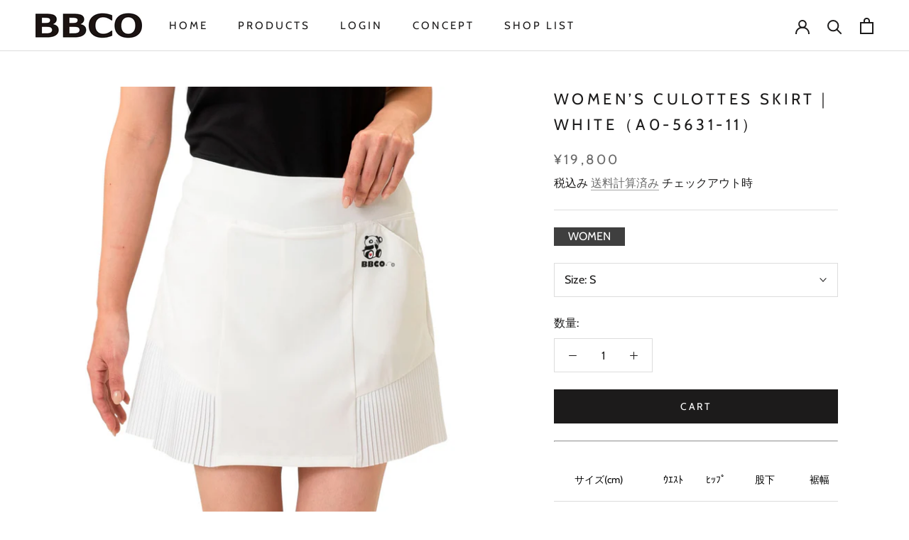

--- FILE ---
content_type: text/html; charset=utf-8
request_url: https://bbco.angelo-gr.co.jp/products/a0-5631-11_women_01
body_size: 32354
content:
<!doctype html>

<html class="no-js" lang="ja">
  <head>
    <meta charset="utf-8"> 
    <meta http-equiv="X-UA-Compatible" content="IE=edge,chrome=1">
    <meta name="viewport" content="width=device-width, initial-scale=1.0, height=device-height, minimum-scale=1.0, maximum-scale=1.0">
    <meta name="theme-color" content="">
    <meta name="facebook-domain-verification" content="6mbylyf7pc2z7yqbzrnw0tf49lwrcx" />
    <link rel="apple-touch-icon" href="https://cdn.shopify.com/s/files/1/0605/8740/9602/files/logo_bbco.png?v=1647493450" sizes="180x180">
    <link rel="icon" type="image/png" href="https://cdn.shopify.com/s/files/1/0605/8740/9602/files/logo_bbco.png?v=1647493450" sizes="192x192">
    <!-- Google Tag Manager -->
<script>(function(w,d,s,l,i){w[l]=w[l]||[];w[l].push({'gtm.start':
new Date().getTime(),event:'gtm.js'});var f=d.getElementsByTagName(s)[0],
j=d.createElement(s),dl=l!='dataLayer'?'&l='+l:'';j.async=true;j.src=
'https://www.googletagmanager.com/gtm.js?id='+i+dl;f.parentNode.insertBefore(j,f);
})(window,document,'script','dataLayer','GTM-TD7SQNL');</script>
<!-- End Google Tag Manager -->

    <title>
      Women’s CULOTTES SKIRT｜White（A0-5631-11） &ndash; BBCO
    </title><meta name="description" content="レディース メンズ ゴルフウェア スカート キュロットスカート ラウンド エレガント 抗菌・防臭 UVカット 吸水速乾 スポーツ GOLF BBCO ビビコ 日本製 A0-5631-11"><link rel="canonical" href="https://bbco.angelo-gr.co.jp/products/a0-5631-11_women_01"><meta property="og:type" content="product">
  <meta property="og:title" content="Women’s CULOTTES SKIRT｜White（A0-5631-11）"><meta property="og:image" content="http://bbco.angelo-gr.co.jp/cdn/shop/products/A0-5631-11_01_01.jpg?v=1644815923">
    <meta property="og:image:secure_url" content="https://bbco.angelo-gr.co.jp/cdn/shop/products/A0-5631-11_01_01.jpg?v=1644815923">
    <meta property="og:image:width" content="1800">
    <meta property="og:image:height" content="1800"><meta property="product:price:amount" content="19,800">
  <meta property="product:price:currency" content="JPY"><meta property="og:description" content="レディース メンズ ゴルフウェア スカート キュロットスカート ラウンド エレガント 抗菌・防臭 UVカット 吸水速乾 スポーツ GOLF BBCO ビビコ 日本製 A0-5631-11"><meta property="og:url" content="https://bbco.angelo-gr.co.jp/products/a0-5631-11_women_01">
<meta property="og:site_name" content="BBCO"><meta name="twitter:card" content="summary"><meta name="twitter:title" content="Women’s CULOTTES SKIRT｜White（A0-5631-11）">
  <meta name="twitter:description" content="




サイズ(cm)
ｳｴｽﾄ
ﾋｯﾌﾟ
股下
裾幅



XS

68
90

35

100



S


71

92
37
103


M
74
96
38
106


L
78
99
40
109







ワンポイントのパンダロゴと、ふわりと丸みを帯びたバックシルエットが特長のプリーツスカート。内部はキュロットスカートの仕様になっています。




Detail &amp;amp; Design
細かく入ったプリーツが、動きに合わせて繊細に揺れるデザイン。脚長効果も期待できます。ウエスト部分は、スイング時のズレを防ぐホールド感を持ち合わせながらも、締め付けを感じさせないストレッチ素材になっています。バックには目立ちにくい隠しファスナーのポケットが備わっています。
Function
起用生地はドレーブ性が高く、エレガントな質感があります。ポリウレタンを織り交ぜているので、ストレッチ性にも富んでいます。抗菌・防臭効果や、UVカット機能、吸水速乾性も備わっており、夏場のラウンドにも最適な、さらっとした肌触りが特長です。
Color Style
2色展開：White,Blackどんなアウターにも合わせやすいWhiteと、スタイリッシュなコーディネートを演出するBlackの2カラー展開。Whiteは、どんなトップスにも合わせやすく、明るい印象を与えるカラー。
Made in JAPAN
素材 :  ポリエステル 87％、ポリウレタン 13%サイズ展開：S/M/L※モデル:163cm / Sサイズ着⽤※サイズには多少の誤差がありますのであらかじめご了承ください。

ご購入前に⾊に関してはお客様のご覧頂いているパソコンやスマートフォンよって実際の商品と多少異なる場合がございますのであらかじめご了承下さい。

">
  <meta name="twitter:image" content="https://bbco.angelo-gr.co.jp/cdn/shop/products/A0-5631-11_01_01_600x600_crop_center.jpg?v=1644815923">
    <style>
  @font-face {
  font-family: Cabin;
  font-weight: 400;
  font-style: normal;
  font-display: fallback;
  src: url("//bbco.angelo-gr.co.jp/cdn/fonts/cabin/cabin_n4.cefc6494a78f87584a6f312fea532919154f66fe.woff2") format("woff2"),
       url("//bbco.angelo-gr.co.jp/cdn/fonts/cabin/cabin_n4.8c16611b00f59d27f4b27ce4328dfe514ce77517.woff") format("woff");
}

  @font-face {
  font-family: Cabin;
  font-weight: 400;
  font-style: normal;
  font-display: fallback;
  src: url("//bbco.angelo-gr.co.jp/cdn/fonts/cabin/cabin_n4.cefc6494a78f87584a6f312fea532919154f66fe.woff2") format("woff2"),
       url("//bbco.angelo-gr.co.jp/cdn/fonts/cabin/cabin_n4.8c16611b00f59d27f4b27ce4328dfe514ce77517.woff") format("woff");
}


  @font-face {
  font-family: Cabin;
  font-weight: 700;
  font-style: normal;
  font-display: fallback;
  src: url("//bbco.angelo-gr.co.jp/cdn/fonts/cabin/cabin_n7.255204a342bfdbc9ae2017bd4e6a90f8dbb2f561.woff2") format("woff2"),
       url("//bbco.angelo-gr.co.jp/cdn/fonts/cabin/cabin_n7.e2afa22a0d0f4b64da3569c990897429d40ff5c0.woff") format("woff");
}

  @font-face {
  font-family: Cabin;
  font-weight: 400;
  font-style: italic;
  font-display: fallback;
  src: url("//bbco.angelo-gr.co.jp/cdn/fonts/cabin/cabin_i4.d89c1b32b09ecbc46c12781fcf7b2085f17c0be9.woff2") format("woff2"),
       url("//bbco.angelo-gr.co.jp/cdn/fonts/cabin/cabin_i4.0a521b11d0b69adfc41e22a263eec7c02aecfe99.woff") format("woff");
}

  @font-face {
  font-family: Cabin;
  font-weight: 700;
  font-style: italic;
  font-display: fallback;
  src: url("//bbco.angelo-gr.co.jp/cdn/fonts/cabin/cabin_i7.ef2404c08a493e7ccbc92d8c39adf683f40e1fb5.woff2") format("woff2"),
       url("//bbco.angelo-gr.co.jp/cdn/fonts/cabin/cabin_i7.480421791818000fc8a5d4134822321b5d7964f8.woff") format("woff");
}


  :root {
    --heading-font-family : Cabin, sans-serif;
    --heading-font-weight : 400;
    --heading-font-style  : normal;

    --text-font-family : Cabin, sans-serif;
    --text-font-weight : 400;
    --text-font-style  : normal;

    --base-text-font-size   : 16px;
    --default-text-font-size: 14px;--background          : #ffffff;
    --background-rgb      : 255, 255, 255;
    --light-background    : #efefef;
    --light-background-rgb: 239, 239, 239;
    --heading-color       : #1c1b1b;
    --text-color          : #1c1b1b;
    --text-color-rgb      : 28, 27, 27;
    --text-color-light    : #6a6a6a;
    --text-color-light-rgb: 106, 106, 106;
    --link-color          : #6a6a6a;
    --link-color-rgb      : 106, 106, 106;
    --border-color        : #dddddd;
    --border-color-rgb    : 221, 221, 221;

    --button-background    : #1c1b1b;
    --button-background-rgb: 28, 27, 27;
    --button-text-color    : #ffffff;

    --header-background       : #ffffff;
    --header-heading-color    : #1c1b1b;
    --header-light-text-color : #6a6a6a;
    --header-border-color     : #dddddd;

    --footer-background    : #ffffff;
    --footer-text-color    : #6a6a6a;
    --footer-heading-color : #1c1b1b;
    --footer-border-color  : #e9e9e9;

    --navigation-background      : #1c1b1b;
    --navigation-background-rgb  : 28, 27, 27;
    --navigation-text-color      : #ffffff;
    --navigation-text-color-light: rgba(255, 255, 255, 0.5);
    --navigation-border-color    : rgba(255, 255, 255, 0.25);

    --newsletter-popup-background     : #1c1b1b;
    --newsletter-popup-text-color     : #ffffff;
    --newsletter-popup-text-color-rgb : 255, 255, 255;

    --secondary-elements-background       : #1c1b1b;
    --secondary-elements-background-rgb   : 28, 27, 27;
    --secondary-elements-text-color       : #ffffff;
    --secondary-elements-text-color-light : rgba(255, 255, 255, 0.5);
    --secondary-elements-border-color     : rgba(255, 255, 255, 0.25);

    --product-sale-price-color    : #f94c43;
    --product-sale-price-color-rgb: 249, 76, 67;
    --product-star-rating: #f6a429;

    /* Shopify related variables */
    --payment-terms-background-color: #ffffff;

    /* Products */

    --horizontal-spacing-four-products-per-row: 60px;
        --horizontal-spacing-two-products-per-row : 60px;

    --vertical-spacing-four-products-per-row: 60px;
        --vertical-spacing-two-products-per-row : 75px;

    /* Animation */
    --drawer-transition-timing: cubic-bezier(0.645, 0.045, 0.355, 1);
    --header-base-height: 80px; /* We set a default for browsers that do not support CSS variables */

    /* Cursors */
    --cursor-zoom-in-svg    : url(//bbco.angelo-gr.co.jp/cdn/shop/t/2/assets/cursor-zoom-in.svg?v=126288959602927766881641990597);
    --cursor-zoom-in-2x-svg : url(//bbco.angelo-gr.co.jp/cdn/shop/t/2/assets/cursor-zoom-in-2x.svg?v=116842272901327799731641990597);
  }
</style>

<script>
  // IE11 does not have support for CSS variables, so we have to polyfill them
  if (!(((window || {}).CSS || {}).supports && window.CSS.supports('(--a: 0)'))) {
    const script = document.createElement('script');
    script.type = 'text/javascript';
    script.src = 'https://cdn.jsdelivr.net/npm/css-vars-ponyfill@2';
    script.onload = function() {
      cssVars({});
    };

    document.getElementsByTagName('head')[0].appendChild(script);
  }
</script>

    <script>window.performance && window.performance.mark && window.performance.mark('shopify.content_for_header.start');</script><meta name="facebook-domain-verification" content="7lsr3rpjepyd9lokrx58ddi2go0nrg">
<meta name="google-site-verification" content="DOV98vf1GjCzqVy7z5cn7IP0jk4YUye_LpyTs3cbrxA">
<meta id="shopify-digital-wallet" name="shopify-digital-wallet" content="/60587409602/digital_wallets/dialog">
<meta name="shopify-checkout-api-token" content="03a369da165941722929bcd8d04f665e">
<link rel="alternate" type="application/json+oembed" href="https://bbco.angelo-gr.co.jp/products/a0-5631-11_women_01.oembed">
<script async="async" src="/checkouts/internal/preloads.js?locale=ja-JP"></script>
<link rel="preconnect" href="https://shop.app" crossorigin="anonymous">
<script async="async" src="https://shop.app/checkouts/internal/preloads.js?locale=ja-JP&shop_id=60587409602" crossorigin="anonymous"></script>
<script id="apple-pay-shop-capabilities" type="application/json">{"shopId":60587409602,"countryCode":"JP","currencyCode":"JPY","merchantCapabilities":["supports3DS"],"merchantId":"gid:\/\/shopify\/Shop\/60587409602","merchantName":"BBCO","requiredBillingContactFields":["postalAddress","email","phone"],"requiredShippingContactFields":["postalAddress","email","phone"],"shippingType":"shipping","supportedNetworks":["visa","masterCard","amex","jcb","discover"],"total":{"type":"pending","label":"BBCO","amount":"1.00"},"shopifyPaymentsEnabled":true,"supportsSubscriptions":true}</script>
<script id="shopify-features" type="application/json">{"accessToken":"03a369da165941722929bcd8d04f665e","betas":["rich-media-storefront-analytics"],"domain":"bbco.angelo-gr.co.jp","predictiveSearch":false,"shopId":60587409602,"locale":"ja"}</script>
<script>var Shopify = Shopify || {};
Shopify.shop = "bbco-shop.myshopify.com";
Shopify.locale = "ja";
Shopify.currency = {"active":"JPY","rate":"1.0"};
Shopify.country = "JP";
Shopify.theme = {"name":"Prestige","id":128003440834,"schema_name":"Prestige","schema_version":"5.6.0","theme_store_id":855,"role":"main"};
Shopify.theme.handle = "null";
Shopify.theme.style = {"id":null,"handle":null};
Shopify.cdnHost = "bbco.angelo-gr.co.jp/cdn";
Shopify.routes = Shopify.routes || {};
Shopify.routes.root = "/";</script>
<script type="module">!function(o){(o.Shopify=o.Shopify||{}).modules=!0}(window);</script>
<script>!function(o){function n(){var o=[];function n(){o.push(Array.prototype.slice.apply(arguments))}return n.q=o,n}var t=o.Shopify=o.Shopify||{};t.loadFeatures=n(),t.autoloadFeatures=n()}(window);</script>
<script>
  window.ShopifyPay = window.ShopifyPay || {};
  window.ShopifyPay.apiHost = "shop.app\/pay";
  window.ShopifyPay.redirectState = null;
</script>
<script id="shop-js-analytics" type="application/json">{"pageType":"product"}</script>
<script defer="defer" async type="module" src="//bbco.angelo-gr.co.jp/cdn/shopifycloud/shop-js/modules/v2/client.init-shop-cart-sync_0MstufBG.ja.esm.js"></script>
<script defer="defer" async type="module" src="//bbco.angelo-gr.co.jp/cdn/shopifycloud/shop-js/modules/v2/chunk.common_jll-23Z1.esm.js"></script>
<script defer="defer" async type="module" src="//bbco.angelo-gr.co.jp/cdn/shopifycloud/shop-js/modules/v2/chunk.modal_HXih6-AF.esm.js"></script>
<script type="module">
  await import("//bbco.angelo-gr.co.jp/cdn/shopifycloud/shop-js/modules/v2/client.init-shop-cart-sync_0MstufBG.ja.esm.js");
await import("//bbco.angelo-gr.co.jp/cdn/shopifycloud/shop-js/modules/v2/chunk.common_jll-23Z1.esm.js");
await import("//bbco.angelo-gr.co.jp/cdn/shopifycloud/shop-js/modules/v2/chunk.modal_HXih6-AF.esm.js");

  window.Shopify.SignInWithShop?.initShopCartSync?.({"fedCMEnabled":true,"windoidEnabled":true});

</script>
<script>
  window.Shopify = window.Shopify || {};
  if (!window.Shopify.featureAssets) window.Shopify.featureAssets = {};
  window.Shopify.featureAssets['shop-js'] = {"shop-cart-sync":["modules/v2/client.shop-cart-sync_DN7iwvRY.ja.esm.js","modules/v2/chunk.common_jll-23Z1.esm.js","modules/v2/chunk.modal_HXih6-AF.esm.js"],"init-fed-cm":["modules/v2/client.init-fed-cm_DmZOWWut.ja.esm.js","modules/v2/chunk.common_jll-23Z1.esm.js","modules/v2/chunk.modal_HXih6-AF.esm.js"],"shop-cash-offers":["modules/v2/client.shop-cash-offers_HFfvn_Gz.ja.esm.js","modules/v2/chunk.common_jll-23Z1.esm.js","modules/v2/chunk.modal_HXih6-AF.esm.js"],"shop-login-button":["modules/v2/client.shop-login-button_BVN3pvk0.ja.esm.js","modules/v2/chunk.common_jll-23Z1.esm.js","modules/v2/chunk.modal_HXih6-AF.esm.js"],"pay-button":["modules/v2/client.pay-button_CyS_4GVi.ja.esm.js","modules/v2/chunk.common_jll-23Z1.esm.js","modules/v2/chunk.modal_HXih6-AF.esm.js"],"shop-button":["modules/v2/client.shop-button_zh22db91.ja.esm.js","modules/v2/chunk.common_jll-23Z1.esm.js","modules/v2/chunk.modal_HXih6-AF.esm.js"],"avatar":["modules/v2/client.avatar_BTnouDA3.ja.esm.js"],"init-windoid":["modules/v2/client.init-windoid_BlVJIuJ5.ja.esm.js","modules/v2/chunk.common_jll-23Z1.esm.js","modules/v2/chunk.modal_HXih6-AF.esm.js"],"init-shop-for-new-customer-accounts":["modules/v2/client.init-shop-for-new-customer-accounts_BqzwtUK7.ja.esm.js","modules/v2/client.shop-login-button_BVN3pvk0.ja.esm.js","modules/v2/chunk.common_jll-23Z1.esm.js","modules/v2/chunk.modal_HXih6-AF.esm.js"],"init-shop-email-lookup-coordinator":["modules/v2/client.init-shop-email-lookup-coordinator_DKDv3hKi.ja.esm.js","modules/v2/chunk.common_jll-23Z1.esm.js","modules/v2/chunk.modal_HXih6-AF.esm.js"],"init-shop-cart-sync":["modules/v2/client.init-shop-cart-sync_0MstufBG.ja.esm.js","modules/v2/chunk.common_jll-23Z1.esm.js","modules/v2/chunk.modal_HXih6-AF.esm.js"],"shop-toast-manager":["modules/v2/client.shop-toast-manager_BkVvTGW3.ja.esm.js","modules/v2/chunk.common_jll-23Z1.esm.js","modules/v2/chunk.modal_HXih6-AF.esm.js"],"init-customer-accounts":["modules/v2/client.init-customer-accounts_CZbUHFPX.ja.esm.js","modules/v2/client.shop-login-button_BVN3pvk0.ja.esm.js","modules/v2/chunk.common_jll-23Z1.esm.js","modules/v2/chunk.modal_HXih6-AF.esm.js"],"init-customer-accounts-sign-up":["modules/v2/client.init-customer-accounts-sign-up_C0QA8nCd.ja.esm.js","modules/v2/client.shop-login-button_BVN3pvk0.ja.esm.js","modules/v2/chunk.common_jll-23Z1.esm.js","modules/v2/chunk.modal_HXih6-AF.esm.js"],"shop-follow-button":["modules/v2/client.shop-follow-button_CSkbpFfm.ja.esm.js","modules/v2/chunk.common_jll-23Z1.esm.js","modules/v2/chunk.modal_HXih6-AF.esm.js"],"checkout-modal":["modules/v2/client.checkout-modal_rYdHFJTE.ja.esm.js","modules/v2/chunk.common_jll-23Z1.esm.js","modules/v2/chunk.modal_HXih6-AF.esm.js"],"shop-login":["modules/v2/client.shop-login_DeXIozZF.ja.esm.js","modules/v2/chunk.common_jll-23Z1.esm.js","modules/v2/chunk.modal_HXih6-AF.esm.js"],"lead-capture":["modules/v2/client.lead-capture_DGEoeVgo.ja.esm.js","modules/v2/chunk.common_jll-23Z1.esm.js","modules/v2/chunk.modal_HXih6-AF.esm.js"],"payment-terms":["modules/v2/client.payment-terms_BXPcfuME.ja.esm.js","modules/v2/chunk.common_jll-23Z1.esm.js","modules/v2/chunk.modal_HXih6-AF.esm.js"]};
</script>
<script id="__st">var __st={"a":60587409602,"offset":32400,"reqid":"70b5bc8a-5533-420b-8456-8dbcd064f142-1769053047","pageurl":"bbco.angelo-gr.co.jp\/products\/a0-5631-11_women_01","u":"adba9915f2b4","p":"product","rtyp":"product","rid":7255258366146};</script>
<script>window.ShopifyPaypalV4VisibilityTracking = true;</script>
<script id="captcha-bootstrap">!function(){'use strict';const t='contact',e='account',n='new_comment',o=[[t,t],['blogs',n],['comments',n],[t,'customer']],c=[[e,'customer_login'],[e,'guest_login'],[e,'recover_customer_password'],[e,'create_customer']],r=t=>t.map((([t,e])=>`form[action*='/${t}']:not([data-nocaptcha='true']) input[name='form_type'][value='${e}']`)).join(','),a=t=>()=>t?[...document.querySelectorAll(t)].map((t=>t.form)):[];function s(){const t=[...o],e=r(t);return a(e)}const i='password',u='form_key',d=['recaptcha-v3-token','g-recaptcha-response','h-captcha-response',i],f=()=>{try{return window.sessionStorage}catch{return}},m='__shopify_v',_=t=>t.elements[u];function p(t,e,n=!1){try{const o=window.sessionStorage,c=JSON.parse(o.getItem(e)),{data:r}=function(t){const{data:e,action:n}=t;return t[m]||n?{data:e,action:n}:{data:t,action:n}}(c);for(const[e,n]of Object.entries(r))t.elements[e]&&(t.elements[e].value=n);n&&o.removeItem(e)}catch(o){console.error('form repopulation failed',{error:o})}}const l='form_type',E='cptcha';function T(t){t.dataset[E]=!0}const w=window,h=w.document,L='Shopify',v='ce_forms',y='captcha';let A=!1;((t,e)=>{const n=(g='f06e6c50-85a8-45c8-87d0-21a2b65856fe',I='https://cdn.shopify.com/shopifycloud/storefront-forms-hcaptcha/ce_storefront_forms_captcha_hcaptcha.v1.5.2.iife.js',D={infoText:'hCaptchaによる保護',privacyText:'プライバシー',termsText:'利用規約'},(t,e,n)=>{const o=w[L][v],c=o.bindForm;if(c)return c(t,g,e,D).then(n);var r;o.q.push([[t,g,e,D],n]),r=I,A||(h.body.append(Object.assign(h.createElement('script'),{id:'captcha-provider',async:!0,src:r})),A=!0)});var g,I,D;w[L]=w[L]||{},w[L][v]=w[L][v]||{},w[L][v].q=[],w[L][y]=w[L][y]||{},w[L][y].protect=function(t,e){n(t,void 0,e),T(t)},Object.freeze(w[L][y]),function(t,e,n,w,h,L){const[v,y,A,g]=function(t,e,n){const i=e?o:[],u=t?c:[],d=[...i,...u],f=r(d),m=r(i),_=r(d.filter((([t,e])=>n.includes(e))));return[a(f),a(m),a(_),s()]}(w,h,L),I=t=>{const e=t.target;return e instanceof HTMLFormElement?e:e&&e.form},D=t=>v().includes(t);t.addEventListener('submit',(t=>{const e=I(t);if(!e)return;const n=D(e)&&!e.dataset.hcaptchaBound&&!e.dataset.recaptchaBound,o=_(e),c=g().includes(e)&&(!o||!o.value);(n||c)&&t.preventDefault(),c&&!n&&(function(t){try{if(!f())return;!function(t){const e=f();if(!e)return;const n=_(t);if(!n)return;const o=n.value;o&&e.removeItem(o)}(t);const e=Array.from(Array(32),(()=>Math.random().toString(36)[2])).join('');!function(t,e){_(t)||t.append(Object.assign(document.createElement('input'),{type:'hidden',name:u})),t.elements[u].value=e}(t,e),function(t,e){const n=f();if(!n)return;const o=[...t.querySelectorAll(`input[type='${i}']`)].map((({name:t})=>t)),c=[...d,...o],r={};for(const[a,s]of new FormData(t).entries())c.includes(a)||(r[a]=s);n.setItem(e,JSON.stringify({[m]:1,action:t.action,data:r}))}(t,e)}catch(e){console.error('failed to persist form',e)}}(e),e.submit())}));const S=(t,e)=>{t&&!t.dataset[E]&&(n(t,e.some((e=>e===t))),T(t))};for(const o of['focusin','change'])t.addEventListener(o,(t=>{const e=I(t);D(e)&&S(e,y())}));const B=e.get('form_key'),M=e.get(l),P=B&&M;t.addEventListener('DOMContentLoaded',(()=>{const t=y();if(P)for(const e of t)e.elements[l].value===M&&p(e,B);[...new Set([...A(),...v().filter((t=>'true'===t.dataset.shopifyCaptcha))])].forEach((e=>S(e,t)))}))}(h,new URLSearchParams(w.location.search),n,t,e,['guest_login'])})(!0,!0)}();</script>
<script integrity="sha256-4kQ18oKyAcykRKYeNunJcIwy7WH5gtpwJnB7kiuLZ1E=" data-source-attribution="shopify.loadfeatures" defer="defer" src="//bbco.angelo-gr.co.jp/cdn/shopifycloud/storefront/assets/storefront/load_feature-a0a9edcb.js" crossorigin="anonymous"></script>
<script crossorigin="anonymous" defer="defer" src="//bbco.angelo-gr.co.jp/cdn/shopifycloud/storefront/assets/shopify_pay/storefront-65b4c6d7.js?v=20250812"></script>
<script data-source-attribution="shopify.dynamic_checkout.dynamic.init">var Shopify=Shopify||{};Shopify.PaymentButton=Shopify.PaymentButton||{isStorefrontPortableWallets:!0,init:function(){window.Shopify.PaymentButton.init=function(){};var t=document.createElement("script");t.src="https://bbco.angelo-gr.co.jp/cdn/shopifycloud/portable-wallets/latest/portable-wallets.ja.js",t.type="module",document.head.appendChild(t)}};
</script>
<script data-source-attribution="shopify.dynamic_checkout.buyer_consent">
  function portableWalletsHideBuyerConsent(e){var t=document.getElementById("shopify-buyer-consent"),n=document.getElementById("shopify-subscription-policy-button");t&&n&&(t.classList.add("hidden"),t.setAttribute("aria-hidden","true"),n.removeEventListener("click",e))}function portableWalletsShowBuyerConsent(e){var t=document.getElementById("shopify-buyer-consent"),n=document.getElementById("shopify-subscription-policy-button");t&&n&&(t.classList.remove("hidden"),t.removeAttribute("aria-hidden"),n.addEventListener("click",e))}window.Shopify?.PaymentButton&&(window.Shopify.PaymentButton.hideBuyerConsent=portableWalletsHideBuyerConsent,window.Shopify.PaymentButton.showBuyerConsent=portableWalletsShowBuyerConsent);
</script>
<script data-source-attribution="shopify.dynamic_checkout.cart.bootstrap">document.addEventListener("DOMContentLoaded",(function(){function t(){return document.querySelector("shopify-accelerated-checkout-cart, shopify-accelerated-checkout")}if(t())Shopify.PaymentButton.init();else{new MutationObserver((function(e,n){t()&&(Shopify.PaymentButton.init(),n.disconnect())})).observe(document.body,{childList:!0,subtree:!0})}}));
</script>
<link id="shopify-accelerated-checkout-styles" rel="stylesheet" media="screen" href="https://bbco.angelo-gr.co.jp/cdn/shopifycloud/portable-wallets/latest/accelerated-checkout-backwards-compat.css" crossorigin="anonymous">
<style id="shopify-accelerated-checkout-cart">
        #shopify-buyer-consent {
  margin-top: 1em;
  display: inline-block;
  width: 100%;
}

#shopify-buyer-consent.hidden {
  display: none;
}

#shopify-subscription-policy-button {
  background: none;
  border: none;
  padding: 0;
  text-decoration: underline;
  font-size: inherit;
  cursor: pointer;
}

#shopify-subscription-policy-button::before {
  box-shadow: none;
}

      </style>

<script>window.performance && window.performance.mark && window.performance.mark('shopify.content_for_header.end');</script>

    <link rel="stylesheet" href="//bbco.angelo-gr.co.jp/cdn/shop/t/2/assets/theme.css?v=181538080987605910541646111979">

    <script>// This allows to expose several variables to the global scope, to be used in scripts
      window.theme = {
        pageType: "product",
        moneyFormat: "¥{{amount_no_decimals}}",
        moneyWithCurrencyFormat: "¥{{amount_no_decimals}} JPY",
        currencyCodeEnabled: false,
        productImageSize: "natural",
        searchMode: "product,article",
        showPageTransition: false,
        showElementStaggering: true,
        showImageZooming: true
      };

      window.routes = {
        rootUrl: "\/",
        rootUrlWithoutSlash: '',
        cartUrl: "\/cart",
        cartAddUrl: "\/cart\/add",
        cartChangeUrl: "\/cart\/change",
        searchUrl: "\/search",
        productRecommendationsUrl: "\/recommendations\/products"
      };

      window.languages = {
        cartAddNote: "注文メモを追加",
        cartEditNote: "注文メモを変更",
        productImageLoadingError: "この画像を読み込めませんでした。 ページをリロードしてください。",
        productFormAddToCart: "cart",
        productFormUnavailable: "お取り扱いできません",
        productFormSoldOut: "売り切れ",
        shippingEstimatorOneResult: "1つのオプションが利用可能：",
        shippingEstimatorMoreResults: "{{count}}つのオプションが利用可能：",
        shippingEstimatorNoResults: "配送が見つかりませんでした"
      };

      window.lazySizesConfig = {
        loadHidden: false,
        hFac: 0.5,
        expFactor: 2,
        ricTimeout: 150,
        lazyClass: 'Image--lazyLoad',
        loadingClass: 'Image--lazyLoading',
        loadedClass: 'Image--lazyLoaded'
      };

      document.documentElement.className = document.documentElement.className.replace('no-js', 'js');
      document.documentElement.style.setProperty('--window-height', window.innerHeight + 'px');

      // We do a quick detection of some features (we could use Modernizr but for so little...)
      (function() {
        document.documentElement.className += ((window.CSS && window.CSS.supports('(position: sticky) or (position: -webkit-sticky)')) ? ' supports-sticky' : ' no-supports-sticky');
        document.documentElement.className += (window.matchMedia('(-moz-touch-enabled: 1), (hover: none)')).matches ? ' no-supports-hover' : ' supports-hover';
      }());

      
    </script>

    <script src="//bbco.angelo-gr.co.jp/cdn/shop/t/2/assets/lazysizes.min.js?v=174358363404432586981640567916" async></script><script src="//bbco.angelo-gr.co.jp/cdn/shop/t/2/assets/libs.min.js?v=26178543184394469741640567917" defer></script>
    <script src="//bbco.angelo-gr.co.jp/cdn/shop/t/2/assets/theme.js?v=69766538163165777771640567918" defer></script>
    <script src="//bbco.angelo-gr.co.jp/cdn/shop/t/2/assets/custom.js?v=183944157590872491501640567916" defer></script>

    <script>
      (function () {
        window.onpageshow = function() {
          if (window.theme.showPageTransition) {
            var pageTransition = document.querySelector('.PageTransition');

            if (pageTransition) {
              pageTransition.style.visibility = 'visible';
              pageTransition.style.opacity = '0';
            }
          }

          // When the page is loaded from the cache, we have to reload the cart content
          document.documentElement.dispatchEvent(new CustomEvent('cart:refresh', {
            bubbles: true
          }));
        };
      })();
    </script>

    
  <script type="application/ld+json">
  {
    "@context": "http://schema.org",
    "@type": "Product",
    "offers": [{
          "@type": "Offer",
          "name": "XS",
          "availability":"https://schema.org/OutOfStock",
          "price": 19800.0,
          "priceCurrency": "JPY",
          "priceValidUntil": "2026-02-01","url": "/products/a0-5631-11_women_01?variant=41639377567938"
        },
{
          "@type": "Offer",
          "name": "S",
          "availability":"https://schema.org/InStock",
          "price": 19800.0,
          "priceCurrency": "JPY",
          "priceValidUntil": "2026-02-01","url": "/products/a0-5631-11_women_01?variant=41639371833538"
        },
{
          "@type": "Offer",
          "name": "M",
          "availability":"https://schema.org/InStock",
          "price": 19800.0,
          "priceCurrency": "JPY",
          "priceValidUntil": "2026-02-01","url": "/products/a0-5631-11_women_01?variant=41639371866306"
        },
{
          "@type": "Offer",
          "name": "L",
          "availability":"https://schema.org/InStock",
          "price": 19800.0,
          "priceCurrency": "JPY",
          "priceValidUntil": "2026-02-01","url": "/products/a0-5631-11_women_01?variant=41639371899074"
        }
],
    "brand": {
      "name": "BBCO"
    },
    "name": "Women’s CULOTTES SKIRT｜White（A0-5631-11）",
    "description": "\n\n\n\n\nサイズ(cm)\nｳｴｽﾄ\nﾋｯﾌﾟ\n股下\n裾幅\n\n\n\nXS\n\n68\n90\n\n35\n\n100\n\n\n\nS\n\n\n71\n\n92\n37\n103\n\n\nM\n74\n96\n38\n106\n\n\nL\n78\n99\n40\n109\n\n\n\n\n\n\n\nワンポイントのパンダロゴと、ふわりと丸みを帯びたバックシルエットが特長のプリーツスカート。内部はキュロットスカートの仕様になっています。\n\n\n\n\nDetail \u0026amp; Design\n細かく入ったプリーツが、動きに合わせて繊細に揺れるデザイン。脚長効果も期待できます。ウエスト部分は、スイング時のズレを防ぐホールド感を持ち合わせながらも、締め付けを感じさせないストレッチ素材になっています。バックには目立ちにくい隠しファスナーのポケットが備わっています。\nFunction\n起用生地はドレーブ性が高く、エレガントな質感があります。ポリウレタンを織り交ぜているので、ストレッチ性にも富んでいます。抗菌・防臭効果や、UVカット機能、吸水速乾性も備わっており、夏場のラウンドにも最適な、さらっとした肌触りが特長です。\nColor Style\n2色展開：White,Blackどんなアウターにも合わせやすいWhiteと、スタイリッシュなコーディネートを演出するBlackの2カラー展開。Whiteは、どんなトップスにも合わせやすく、明るい印象を与えるカラー。\nMade in JAPAN\n素材 :  ポリエステル 87％、ポリウレタン 13%サイズ展開：S\/M\/L※モデル:163cm \/ Sサイズ着⽤※サイズには多少の誤差がありますのであらかじめご了承ください。\n\nご購入前に⾊に関してはお客様のご覧頂いているパソコンやスマートフォンよって実際の商品と多少異なる場合がございますのであらかじめご了承下さい。\n\n",
    "category": "スカート",
    "url": "/products/a0-5631-11_women_01",
    "sku": null,
    "image": {
      "@type": "ImageObject",
      "url": "https://bbco.angelo-gr.co.jp/cdn/shop/products/A0-5631-11_01_01_1024x.jpg?v=1644815923",
      "image": "https://bbco.angelo-gr.co.jp/cdn/shop/products/A0-5631-11_01_01_1024x.jpg?v=1644815923",
      "name": "Women’s CULOTTES SKIRT｜White（A0-5631-11）",
      "width": "1024",
      "height": "1024"
    }
  }
  </script>



  <script type="application/ld+json">
  {
    "@context": "http://schema.org",
    "@type": "BreadcrumbList",
  "itemListElement": [{
      "@type": "ListItem",
      "position": 1,
      "name": "ホームページ",
      "item": "https://bbco.angelo-gr.co.jp"
    },{
          "@type": "ListItem",
          "position": 2,
          "name": "Women’s CULOTTES SKIRT｜White（A0-5631-11）",
          "item": "https://bbco.angelo-gr.co.jp/products/a0-5631-11_women_01"
        }]
  }
  </script>

          <!-- CODE --><!-- CODE --> <!-- Google tag (gtag.js) -->
<script async src="https://www.googletagmanager.com/gtag/js?id=AW-11349560315">
</script>
<script>
  window.dataLayer = window.dataLayer || [];
  function gtag(){dataLayer.push(arguments);}
  gtag('js', new Date());

  gtag('config', 'AW-11349560315');
</script>
<meta name="google-site-verification" content="nzXvLTOtmvh895HNkpDfL23Uy62rC129xZtEQfgNniI" />



























<!-- BEGIN app block: shopify://apps/pagefly-page-builder/blocks/app-embed/83e179f7-59a0-4589-8c66-c0dddf959200 -->

<!-- BEGIN app snippet: pagefly-cro-ab-testing-main -->







<script>
  ;(function () {
    const url = new URL(window.location)
    const viewParam = url.searchParams.get('view')
    if (viewParam && viewParam.includes('variant-pf-')) {
      url.searchParams.set('pf_v', viewParam)
      url.searchParams.delete('view')
      window.history.replaceState({}, '', url)
    }
  })()
</script>



<script type='module'>
  
  window.PAGEFLY_CRO = window.PAGEFLY_CRO || {}

  window.PAGEFLY_CRO['data_debug'] = {
    original_template_suffix: "women",
    allow_ab_test: false,
    ab_test_start_time: 0,
    ab_test_end_time: 0,
    today_date_time: 1769053048000,
  }
  window.PAGEFLY_CRO['GA4'] = { enabled: false}
</script>

<!-- END app snippet -->








  <script src='https://cdn.shopify.com/extensions/019bb4f9-aed6-78a3-be91-e9d44663e6bf/pagefly-page-builder-215/assets/pagefly-helper.js' defer='defer'></script>

  <script src='https://cdn.shopify.com/extensions/019bb4f9-aed6-78a3-be91-e9d44663e6bf/pagefly-page-builder-215/assets/pagefly-general-helper.js' defer='defer'></script>

  <script src='https://cdn.shopify.com/extensions/019bb4f9-aed6-78a3-be91-e9d44663e6bf/pagefly-page-builder-215/assets/pagefly-snap-slider.js' defer='defer'></script>

  <script src='https://cdn.shopify.com/extensions/019bb4f9-aed6-78a3-be91-e9d44663e6bf/pagefly-page-builder-215/assets/pagefly-slideshow-v3.js' defer='defer'></script>

  <script src='https://cdn.shopify.com/extensions/019bb4f9-aed6-78a3-be91-e9d44663e6bf/pagefly-page-builder-215/assets/pagefly-slideshow-v4.js' defer='defer'></script>

  <script src='https://cdn.shopify.com/extensions/019bb4f9-aed6-78a3-be91-e9d44663e6bf/pagefly-page-builder-215/assets/pagefly-glider.js' defer='defer'></script>

  <script src='https://cdn.shopify.com/extensions/019bb4f9-aed6-78a3-be91-e9d44663e6bf/pagefly-page-builder-215/assets/pagefly-slideshow-v1-v2.js' defer='defer'></script>

  <script src='https://cdn.shopify.com/extensions/019bb4f9-aed6-78a3-be91-e9d44663e6bf/pagefly-page-builder-215/assets/pagefly-product-media.js' defer='defer'></script>

  <script src='https://cdn.shopify.com/extensions/019bb4f9-aed6-78a3-be91-e9d44663e6bf/pagefly-page-builder-215/assets/pagefly-product.js' defer='defer'></script>


<script id='pagefly-helper-data' type='application/json'>
  {
    "page_optimization": {
      "assets_prefetching": false
    },
    "elements_asset_mapper": {
      "Accordion": "https://cdn.shopify.com/extensions/019bb4f9-aed6-78a3-be91-e9d44663e6bf/pagefly-page-builder-215/assets/pagefly-accordion.js",
      "Accordion3": "https://cdn.shopify.com/extensions/019bb4f9-aed6-78a3-be91-e9d44663e6bf/pagefly-page-builder-215/assets/pagefly-accordion3.js",
      "CountDown": "https://cdn.shopify.com/extensions/019bb4f9-aed6-78a3-be91-e9d44663e6bf/pagefly-page-builder-215/assets/pagefly-countdown.js",
      "GMap1": "https://cdn.shopify.com/extensions/019bb4f9-aed6-78a3-be91-e9d44663e6bf/pagefly-page-builder-215/assets/pagefly-gmap.js",
      "GMap2": "https://cdn.shopify.com/extensions/019bb4f9-aed6-78a3-be91-e9d44663e6bf/pagefly-page-builder-215/assets/pagefly-gmap.js",
      "GMapBasicV2": "https://cdn.shopify.com/extensions/019bb4f9-aed6-78a3-be91-e9d44663e6bf/pagefly-page-builder-215/assets/pagefly-gmap.js",
      "GMapAdvancedV2": "https://cdn.shopify.com/extensions/019bb4f9-aed6-78a3-be91-e9d44663e6bf/pagefly-page-builder-215/assets/pagefly-gmap.js",
      "HTML.Video": "https://cdn.shopify.com/extensions/019bb4f9-aed6-78a3-be91-e9d44663e6bf/pagefly-page-builder-215/assets/pagefly-htmlvideo.js",
      "HTML.Video2": "https://cdn.shopify.com/extensions/019bb4f9-aed6-78a3-be91-e9d44663e6bf/pagefly-page-builder-215/assets/pagefly-htmlvideo2.js",
      "HTML.Video3": "https://cdn.shopify.com/extensions/019bb4f9-aed6-78a3-be91-e9d44663e6bf/pagefly-page-builder-215/assets/pagefly-htmlvideo2.js",
      "BackgroundVideo": "https://cdn.shopify.com/extensions/019bb4f9-aed6-78a3-be91-e9d44663e6bf/pagefly-page-builder-215/assets/pagefly-htmlvideo2.js",
      "Instagram": "https://cdn.shopify.com/extensions/019bb4f9-aed6-78a3-be91-e9d44663e6bf/pagefly-page-builder-215/assets/pagefly-instagram.js",
      "Instagram2": "https://cdn.shopify.com/extensions/019bb4f9-aed6-78a3-be91-e9d44663e6bf/pagefly-page-builder-215/assets/pagefly-instagram.js",
      "Insta3": "https://cdn.shopify.com/extensions/019bb4f9-aed6-78a3-be91-e9d44663e6bf/pagefly-page-builder-215/assets/pagefly-instagram3.js",
      "Tabs": "https://cdn.shopify.com/extensions/019bb4f9-aed6-78a3-be91-e9d44663e6bf/pagefly-page-builder-215/assets/pagefly-tab.js",
      "Tabs3": "https://cdn.shopify.com/extensions/019bb4f9-aed6-78a3-be91-e9d44663e6bf/pagefly-page-builder-215/assets/pagefly-tab3.js",
      "ProductBox": "https://cdn.shopify.com/extensions/019bb4f9-aed6-78a3-be91-e9d44663e6bf/pagefly-page-builder-215/assets/pagefly-cart.js",
      "FBPageBox2": "https://cdn.shopify.com/extensions/019bb4f9-aed6-78a3-be91-e9d44663e6bf/pagefly-page-builder-215/assets/pagefly-facebook.js",
      "FBLikeButton2": "https://cdn.shopify.com/extensions/019bb4f9-aed6-78a3-be91-e9d44663e6bf/pagefly-page-builder-215/assets/pagefly-facebook.js",
      "TwitterFeed2": "https://cdn.shopify.com/extensions/019bb4f9-aed6-78a3-be91-e9d44663e6bf/pagefly-page-builder-215/assets/pagefly-twitter.js",
      "Paragraph4": "https://cdn.shopify.com/extensions/019bb4f9-aed6-78a3-be91-e9d44663e6bf/pagefly-page-builder-215/assets/pagefly-paragraph4.js",

      "AliReviews": "https://cdn.shopify.com/extensions/019bb4f9-aed6-78a3-be91-e9d44663e6bf/pagefly-page-builder-215/assets/pagefly-3rd-elements.js",
      "BackInStock": "https://cdn.shopify.com/extensions/019bb4f9-aed6-78a3-be91-e9d44663e6bf/pagefly-page-builder-215/assets/pagefly-3rd-elements.js",
      "GloboBackInStock": "https://cdn.shopify.com/extensions/019bb4f9-aed6-78a3-be91-e9d44663e6bf/pagefly-page-builder-215/assets/pagefly-3rd-elements.js",
      "GrowaveWishlist": "https://cdn.shopify.com/extensions/019bb4f9-aed6-78a3-be91-e9d44663e6bf/pagefly-page-builder-215/assets/pagefly-3rd-elements.js",
      "InfiniteOptionsShopPad": "https://cdn.shopify.com/extensions/019bb4f9-aed6-78a3-be91-e9d44663e6bf/pagefly-page-builder-215/assets/pagefly-3rd-elements.js",
      "InkybayProductPersonalizer": "https://cdn.shopify.com/extensions/019bb4f9-aed6-78a3-be91-e9d44663e6bf/pagefly-page-builder-215/assets/pagefly-3rd-elements.js",
      "LimeSpot": "https://cdn.shopify.com/extensions/019bb4f9-aed6-78a3-be91-e9d44663e6bf/pagefly-page-builder-215/assets/pagefly-3rd-elements.js",
      "Loox": "https://cdn.shopify.com/extensions/019bb4f9-aed6-78a3-be91-e9d44663e6bf/pagefly-page-builder-215/assets/pagefly-3rd-elements.js",
      "Opinew": "https://cdn.shopify.com/extensions/019bb4f9-aed6-78a3-be91-e9d44663e6bf/pagefly-page-builder-215/assets/pagefly-3rd-elements.js",
      "Powr": "https://cdn.shopify.com/extensions/019bb4f9-aed6-78a3-be91-e9d44663e6bf/pagefly-page-builder-215/assets/pagefly-3rd-elements.js",
      "ProductReviews": "https://cdn.shopify.com/extensions/019bb4f9-aed6-78a3-be91-e9d44663e6bf/pagefly-page-builder-215/assets/pagefly-3rd-elements.js",
      "PushOwl": "https://cdn.shopify.com/extensions/019bb4f9-aed6-78a3-be91-e9d44663e6bf/pagefly-page-builder-215/assets/pagefly-3rd-elements.js",
      "ReCharge": "https://cdn.shopify.com/extensions/019bb4f9-aed6-78a3-be91-e9d44663e6bf/pagefly-page-builder-215/assets/pagefly-3rd-elements.js",
      "Rivyo": "https://cdn.shopify.com/extensions/019bb4f9-aed6-78a3-be91-e9d44663e6bf/pagefly-page-builder-215/assets/pagefly-3rd-elements.js",
      "TrackingMore": "https://cdn.shopify.com/extensions/019bb4f9-aed6-78a3-be91-e9d44663e6bf/pagefly-page-builder-215/assets/pagefly-3rd-elements.js",
      "Vitals": "https://cdn.shopify.com/extensions/019bb4f9-aed6-78a3-be91-e9d44663e6bf/pagefly-page-builder-215/assets/pagefly-3rd-elements.js",
      "Wiser": "https://cdn.shopify.com/extensions/019bb4f9-aed6-78a3-be91-e9d44663e6bf/pagefly-page-builder-215/assets/pagefly-3rd-elements.js"
    },
    "custom_elements_mapper": {
      "pf-click-action-element": "https://cdn.shopify.com/extensions/019bb4f9-aed6-78a3-be91-e9d44663e6bf/pagefly-page-builder-215/assets/pagefly-click-action-element.js",
      "pf-dialog-element": "https://cdn.shopify.com/extensions/019bb4f9-aed6-78a3-be91-e9d44663e6bf/pagefly-page-builder-215/assets/pagefly-dialog-element.js"
    }
  }
</script>


<!-- END app block --><link href="https://monorail-edge.shopifysvc.com" rel="dns-prefetch">
<script>(function(){if ("sendBeacon" in navigator && "performance" in window) {try {var session_token_from_headers = performance.getEntriesByType('navigation')[0].serverTiming.find(x => x.name == '_s').description;} catch {var session_token_from_headers = undefined;}var session_cookie_matches = document.cookie.match(/_shopify_s=([^;]*)/);var session_token_from_cookie = session_cookie_matches && session_cookie_matches.length === 2 ? session_cookie_matches[1] : "";var session_token = session_token_from_headers || session_token_from_cookie || "";function handle_abandonment_event(e) {var entries = performance.getEntries().filter(function(entry) {return /monorail-edge.shopifysvc.com/.test(entry.name);});if (!window.abandonment_tracked && entries.length === 0) {window.abandonment_tracked = true;var currentMs = Date.now();var navigation_start = performance.timing.navigationStart;var payload = {shop_id: 60587409602,url: window.location.href,navigation_start,duration: currentMs - navigation_start,session_token,page_type: "product"};window.navigator.sendBeacon("https://monorail-edge.shopifysvc.com/v1/produce", JSON.stringify({schema_id: "online_store_buyer_site_abandonment/1.1",payload: payload,metadata: {event_created_at_ms: currentMs,event_sent_at_ms: currentMs}}));}}window.addEventListener('pagehide', handle_abandonment_event);}}());</script>
<script id="web-pixels-manager-setup">(function e(e,d,r,n,o){if(void 0===o&&(o={}),!Boolean(null===(a=null===(i=window.Shopify)||void 0===i?void 0:i.analytics)||void 0===a?void 0:a.replayQueue)){var i,a;window.Shopify=window.Shopify||{};var t=window.Shopify;t.analytics=t.analytics||{};var s=t.analytics;s.replayQueue=[],s.publish=function(e,d,r){return s.replayQueue.push([e,d,r]),!0};try{self.performance.mark("wpm:start")}catch(e){}var l=function(){var e={modern:/Edge?\/(1{2}[4-9]|1[2-9]\d|[2-9]\d{2}|\d{4,})\.\d+(\.\d+|)|Firefox\/(1{2}[4-9]|1[2-9]\d|[2-9]\d{2}|\d{4,})\.\d+(\.\d+|)|Chrom(ium|e)\/(9{2}|\d{3,})\.\d+(\.\d+|)|(Maci|X1{2}).+ Version\/(15\.\d+|(1[6-9]|[2-9]\d|\d{3,})\.\d+)([,.]\d+|)( \(\w+\)|)( Mobile\/\w+|) Safari\/|Chrome.+OPR\/(9{2}|\d{3,})\.\d+\.\d+|(CPU[ +]OS|iPhone[ +]OS|CPU[ +]iPhone|CPU IPhone OS|CPU iPad OS)[ +]+(15[._]\d+|(1[6-9]|[2-9]\d|\d{3,})[._]\d+)([._]\d+|)|Android:?[ /-](13[3-9]|1[4-9]\d|[2-9]\d{2}|\d{4,})(\.\d+|)(\.\d+|)|Android.+Firefox\/(13[5-9]|1[4-9]\d|[2-9]\d{2}|\d{4,})\.\d+(\.\d+|)|Android.+Chrom(ium|e)\/(13[3-9]|1[4-9]\d|[2-9]\d{2}|\d{4,})\.\d+(\.\d+|)|SamsungBrowser\/([2-9]\d|\d{3,})\.\d+/,legacy:/Edge?\/(1[6-9]|[2-9]\d|\d{3,})\.\d+(\.\d+|)|Firefox\/(5[4-9]|[6-9]\d|\d{3,})\.\d+(\.\d+|)|Chrom(ium|e)\/(5[1-9]|[6-9]\d|\d{3,})\.\d+(\.\d+|)([\d.]+$|.*Safari\/(?![\d.]+ Edge\/[\d.]+$))|(Maci|X1{2}).+ Version\/(10\.\d+|(1[1-9]|[2-9]\d|\d{3,})\.\d+)([,.]\d+|)( \(\w+\)|)( Mobile\/\w+|) Safari\/|Chrome.+OPR\/(3[89]|[4-9]\d|\d{3,})\.\d+\.\d+|(CPU[ +]OS|iPhone[ +]OS|CPU[ +]iPhone|CPU IPhone OS|CPU iPad OS)[ +]+(10[._]\d+|(1[1-9]|[2-9]\d|\d{3,})[._]\d+)([._]\d+|)|Android:?[ /-](13[3-9]|1[4-9]\d|[2-9]\d{2}|\d{4,})(\.\d+|)(\.\d+|)|Mobile Safari.+OPR\/([89]\d|\d{3,})\.\d+\.\d+|Android.+Firefox\/(13[5-9]|1[4-9]\d|[2-9]\d{2}|\d{4,})\.\d+(\.\d+|)|Android.+Chrom(ium|e)\/(13[3-9]|1[4-9]\d|[2-9]\d{2}|\d{4,})\.\d+(\.\d+|)|Android.+(UC? ?Browser|UCWEB|U3)[ /]?(15\.([5-9]|\d{2,})|(1[6-9]|[2-9]\d|\d{3,})\.\d+)\.\d+|SamsungBrowser\/(5\.\d+|([6-9]|\d{2,})\.\d+)|Android.+MQ{2}Browser\/(14(\.(9|\d{2,})|)|(1[5-9]|[2-9]\d|\d{3,})(\.\d+|))(\.\d+|)|K[Aa][Ii]OS\/(3\.\d+|([4-9]|\d{2,})\.\d+)(\.\d+|)/},d=e.modern,r=e.legacy,n=navigator.userAgent;return n.match(d)?"modern":n.match(r)?"legacy":"unknown"}(),u="modern"===l?"modern":"legacy",c=(null!=n?n:{modern:"",legacy:""})[u],f=function(e){return[e.baseUrl,"/wpm","/b",e.hashVersion,"modern"===e.buildTarget?"m":"l",".js"].join("")}({baseUrl:d,hashVersion:r,buildTarget:u}),m=function(e){var d=e.version,r=e.bundleTarget,n=e.surface,o=e.pageUrl,i=e.monorailEndpoint;return{emit:function(e){var a=e.status,t=e.errorMsg,s=(new Date).getTime(),l=JSON.stringify({metadata:{event_sent_at_ms:s},events:[{schema_id:"web_pixels_manager_load/3.1",payload:{version:d,bundle_target:r,page_url:o,status:a,surface:n,error_msg:t},metadata:{event_created_at_ms:s}}]});if(!i)return console&&console.warn&&console.warn("[Web Pixels Manager] No Monorail endpoint provided, skipping logging."),!1;try{return self.navigator.sendBeacon.bind(self.navigator)(i,l)}catch(e){}var u=new XMLHttpRequest;try{return u.open("POST",i,!0),u.setRequestHeader("Content-Type","text/plain"),u.send(l),!0}catch(e){return console&&console.warn&&console.warn("[Web Pixels Manager] Got an unhandled error while logging to Monorail."),!1}}}}({version:r,bundleTarget:l,surface:e.surface,pageUrl:self.location.href,monorailEndpoint:e.monorailEndpoint});try{o.browserTarget=l,function(e){var d=e.src,r=e.async,n=void 0===r||r,o=e.onload,i=e.onerror,a=e.sri,t=e.scriptDataAttributes,s=void 0===t?{}:t,l=document.createElement("script"),u=document.querySelector("head"),c=document.querySelector("body");if(l.async=n,l.src=d,a&&(l.integrity=a,l.crossOrigin="anonymous"),s)for(var f in s)if(Object.prototype.hasOwnProperty.call(s,f))try{l.dataset[f]=s[f]}catch(e){}if(o&&l.addEventListener("load",o),i&&l.addEventListener("error",i),u)u.appendChild(l);else{if(!c)throw new Error("Did not find a head or body element to append the script");c.appendChild(l)}}({src:f,async:!0,onload:function(){if(!function(){var e,d;return Boolean(null===(d=null===(e=window.Shopify)||void 0===e?void 0:e.analytics)||void 0===d?void 0:d.initialized)}()){var d=window.webPixelsManager.init(e)||void 0;if(d){var r=window.Shopify.analytics;r.replayQueue.forEach((function(e){var r=e[0],n=e[1],o=e[2];d.publishCustomEvent(r,n,o)})),r.replayQueue=[],r.publish=d.publishCustomEvent,r.visitor=d.visitor,r.initialized=!0}}},onerror:function(){return m.emit({status:"failed",errorMsg:"".concat(f," has failed to load")})},sri:function(e){var d=/^sha384-[A-Za-z0-9+/=]+$/;return"string"==typeof e&&d.test(e)}(c)?c:"",scriptDataAttributes:o}),m.emit({status:"loading"})}catch(e){m.emit({status:"failed",errorMsg:(null==e?void 0:e.message)||"Unknown error"})}}})({shopId: 60587409602,storefrontBaseUrl: "https://bbco.angelo-gr.co.jp",extensionsBaseUrl: "https://extensions.shopifycdn.com/cdn/shopifycloud/web-pixels-manager",monorailEndpoint: "https://monorail-edge.shopifysvc.com/unstable/produce_batch",surface: "storefront-renderer",enabledBetaFlags: ["2dca8a86"],webPixelsConfigList: [{"id":"604307650","configuration":"{\"pixel_id\":\"2014478162642242\",\"pixel_type\":\"facebook_pixel\"}","eventPayloadVersion":"v1","runtimeContext":"OPEN","scriptVersion":"ca16bc87fe92b6042fbaa3acc2fbdaa6","type":"APP","apiClientId":2329312,"privacyPurposes":["ANALYTICS","MARKETING","SALE_OF_DATA"],"dataSharingAdjustments":{"protectedCustomerApprovalScopes":["read_customer_address","read_customer_email","read_customer_name","read_customer_personal_data","read_customer_phone"]}},{"id":"357302466","configuration":"{\"config\":\"{\\\"google_tag_ids\\\":[\\\"G-67PQY57P71\\\",\\\"GT-5TGH856Q\\\",\\\"AW-10949409257\\\",\\\"G-5KR74V0HTC\\\",\\\"G-G4FM0E5DNK\\\"],\\\"target_country\\\":\\\"JP\\\",\\\"gtag_events\\\":[{\\\"type\\\":\\\"search\\\",\\\"action_label\\\":[\\\"G-67PQY57P71\\\",\\\"AW-11349586217\\\/RPipCKXctfYYEKni86Mq\\\",\\\"G-5KR74V0HTC\\\",\\\"G-G4FM0E5DNK\\\"]},{\\\"type\\\":\\\"begin_checkout\\\",\\\"action_label\\\":[\\\"G-67PQY57P71\\\",\\\"AW-11349586217\\\/CczNCMnctfYYEKni86Mq\\\",\\\"G-5KR74V0HTC\\\",\\\"G-G4FM0E5DNK\\\"]},{\\\"type\\\":\\\"view_item\\\",\\\"action_label\\\":[\\\"G-67PQY57P71\\\",\\\"AW-11349586217\\\/q_gbCKLctfYYEKni86Mq\\\",\\\"MC-V2NN5WXE0Q\\\",\\\"G-5KR74V0HTC\\\",\\\"G-G4FM0E5DNK\\\"]},{\\\"type\\\":\\\"purchase\\\",\\\"action_label\\\":[\\\"G-67PQY57P71\\\",\\\"AW-11349586217\\\/ds3uCJzctfYYEKni86Mq\\\",\\\"MC-V2NN5WXE0Q\\\",\\\"AW-11349586217\\\/og1bCJSOkM4ZEKni86Mq\\\",\\\"AW-10949409257\\\/K20aCID7_s0DEOnziuUo\\\",\\\"AW-11349586217\\\/qYZqCJeOkM4ZEKni86Mq\\\",\\\"AW-11349586217\\\/K2LDCJqOkM4ZEKni86Mq\\\",\\\"G-5KR74V0HTC\\\",\\\"G-G4FM0E5DNK\\\"]},{\\\"type\\\":\\\"page_view\\\",\\\"action_label\\\":[\\\"G-67PQY57P71\\\",\\\"AW-11349586217\\\/MFIqCJ_ctfYYEKni86Mq\\\",\\\"MC-V2NN5WXE0Q\\\",\\\"G-5KR74V0HTC\\\",\\\"G-G4FM0E5DNK\\\"]},{\\\"type\\\":\\\"add_payment_info\\\",\\\"action_label\\\":[\\\"G-67PQY57P71\\\",\\\"AW-11349586217\\\/-TNwCMzctfYYEKni86Mq\\\",\\\"G-5KR74V0HTC\\\",\\\"G-G4FM0E5DNK\\\"]},{\\\"type\\\":\\\"add_to_cart\\\",\\\"action_label\\\":[\\\"G-67PQY57P71\\\",\\\"AW-11349586217\\\/vEHHCKjctfYYEKni86Mq\\\",\\\"G-5KR74V0HTC\\\",\\\"G-G4FM0E5DNK\\\"]}],\\\"enable_monitoring_mode\\\":false}\"}","eventPayloadVersion":"v1","runtimeContext":"OPEN","scriptVersion":"b2a88bafab3e21179ed38636efcd8a93","type":"APP","apiClientId":1780363,"privacyPurposes":[],"dataSharingAdjustments":{"protectedCustomerApprovalScopes":["read_customer_address","read_customer_email","read_customer_name","read_customer_personal_data","read_customer_phone"]}},{"id":"shopify-app-pixel","configuration":"{}","eventPayloadVersion":"v1","runtimeContext":"STRICT","scriptVersion":"0450","apiClientId":"shopify-pixel","type":"APP","privacyPurposes":["ANALYTICS","MARKETING"]},{"id":"shopify-custom-pixel","eventPayloadVersion":"v1","runtimeContext":"LAX","scriptVersion":"0450","apiClientId":"shopify-pixel","type":"CUSTOM","privacyPurposes":["ANALYTICS","MARKETING"]}],isMerchantRequest: false,initData: {"shop":{"name":"BBCO","paymentSettings":{"currencyCode":"JPY"},"myshopifyDomain":"bbco-shop.myshopify.com","countryCode":"JP","storefrontUrl":"https:\/\/bbco.angelo-gr.co.jp"},"customer":null,"cart":null,"checkout":null,"productVariants":[{"price":{"amount":19800.0,"currencyCode":"JPY"},"product":{"title":"Women’s CULOTTES SKIRT｜White（A0-5631-11）","vendor":"BBCO","id":"7255258366146","untranslatedTitle":"Women’s CULOTTES SKIRT｜White（A0-5631-11）","url":"\/products\/a0-5631-11_women_01","type":"スカート"},"id":"41639377567938","image":{"src":"\/\/bbco.angelo-gr.co.jp\/cdn\/shop\/products\/A0-5631-11_01_01.jpg?v=1644815923"},"sku":"","title":"XS","untranslatedTitle":"XS"},{"price":{"amount":19800.0,"currencyCode":"JPY"},"product":{"title":"Women’s CULOTTES SKIRT｜White（A0-5631-11）","vendor":"BBCO","id":"7255258366146","untranslatedTitle":"Women’s CULOTTES SKIRT｜White（A0-5631-11）","url":"\/products\/a0-5631-11_women_01","type":"スカート"},"id":"41639371833538","image":{"src":"\/\/bbco.angelo-gr.co.jp\/cdn\/shop\/products\/A0-5631-11_01_01.jpg?v=1644815923"},"sku":null,"title":"S","untranslatedTitle":"S"},{"price":{"amount":19800.0,"currencyCode":"JPY"},"product":{"title":"Women’s CULOTTES SKIRT｜White（A0-5631-11）","vendor":"BBCO","id":"7255258366146","untranslatedTitle":"Women’s CULOTTES SKIRT｜White（A0-5631-11）","url":"\/products\/a0-5631-11_women_01","type":"スカート"},"id":"41639371866306","image":{"src":"\/\/bbco.angelo-gr.co.jp\/cdn\/shop\/products\/A0-5631-11_01_01.jpg?v=1644815923"},"sku":null,"title":"M","untranslatedTitle":"M"},{"price":{"amount":19800.0,"currencyCode":"JPY"},"product":{"title":"Women’s CULOTTES SKIRT｜White（A0-5631-11）","vendor":"BBCO","id":"7255258366146","untranslatedTitle":"Women’s CULOTTES SKIRT｜White（A0-5631-11）","url":"\/products\/a0-5631-11_women_01","type":"スカート"},"id":"41639371899074","image":{"src":"\/\/bbco.angelo-gr.co.jp\/cdn\/shop\/products\/A0-5631-11_01_01.jpg?v=1644815923"},"sku":null,"title":"L","untranslatedTitle":"L"}],"purchasingCompany":null},},"https://bbco.angelo-gr.co.jp/cdn","fcfee988w5aeb613cpc8e4bc33m6693e112",{"modern":"","legacy":""},{"shopId":"60587409602","storefrontBaseUrl":"https:\/\/bbco.angelo-gr.co.jp","extensionBaseUrl":"https:\/\/extensions.shopifycdn.com\/cdn\/shopifycloud\/web-pixels-manager","surface":"storefront-renderer","enabledBetaFlags":"[\"2dca8a86\"]","isMerchantRequest":"false","hashVersion":"fcfee988w5aeb613cpc8e4bc33m6693e112","publish":"custom","events":"[[\"page_viewed\",{}],[\"product_viewed\",{\"productVariant\":{\"price\":{\"amount\":19800.0,\"currencyCode\":\"JPY\"},\"product\":{\"title\":\"Women’s CULOTTES SKIRT｜White（A0-5631-11）\",\"vendor\":\"BBCO\",\"id\":\"7255258366146\",\"untranslatedTitle\":\"Women’s CULOTTES SKIRT｜White（A0-5631-11）\",\"url\":\"\/products\/a0-5631-11_women_01\",\"type\":\"スカート\"},\"id\":\"41639371833538\",\"image\":{\"src\":\"\/\/bbco.angelo-gr.co.jp\/cdn\/shop\/products\/A0-5631-11_01_01.jpg?v=1644815923\"},\"sku\":null,\"title\":\"S\",\"untranslatedTitle\":\"S\"}}]]"});</script><script>
  window.ShopifyAnalytics = window.ShopifyAnalytics || {};
  window.ShopifyAnalytics.meta = window.ShopifyAnalytics.meta || {};
  window.ShopifyAnalytics.meta.currency = 'JPY';
  var meta = {"product":{"id":7255258366146,"gid":"gid:\/\/shopify\/Product\/7255258366146","vendor":"BBCO","type":"スカート","handle":"a0-5631-11_women_01","variants":[{"id":41639377567938,"price":1980000,"name":"Women’s CULOTTES SKIRT｜White（A0-5631-11） - XS","public_title":"XS","sku":""},{"id":41639371833538,"price":1980000,"name":"Women’s CULOTTES SKIRT｜White（A0-5631-11） - S","public_title":"S","sku":null},{"id":41639371866306,"price":1980000,"name":"Women’s CULOTTES SKIRT｜White（A0-5631-11） - M","public_title":"M","sku":null},{"id":41639371899074,"price":1980000,"name":"Women’s CULOTTES SKIRT｜White（A0-5631-11） - L","public_title":"L","sku":null}],"remote":false},"page":{"pageType":"product","resourceType":"product","resourceId":7255258366146,"requestId":"70b5bc8a-5533-420b-8456-8dbcd064f142-1769053047"}};
  for (var attr in meta) {
    window.ShopifyAnalytics.meta[attr] = meta[attr];
  }
</script>
<script class="analytics">
  (function () {
    var customDocumentWrite = function(content) {
      var jquery = null;

      if (window.jQuery) {
        jquery = window.jQuery;
      } else if (window.Checkout && window.Checkout.$) {
        jquery = window.Checkout.$;
      }

      if (jquery) {
        jquery('body').append(content);
      }
    };

    var hasLoggedConversion = function(token) {
      if (token) {
        return document.cookie.indexOf('loggedConversion=' + token) !== -1;
      }
      return false;
    }

    var setCookieIfConversion = function(token) {
      if (token) {
        var twoMonthsFromNow = new Date(Date.now());
        twoMonthsFromNow.setMonth(twoMonthsFromNow.getMonth() + 2);

        document.cookie = 'loggedConversion=' + token + '; expires=' + twoMonthsFromNow;
      }
    }

    var trekkie = window.ShopifyAnalytics.lib = window.trekkie = window.trekkie || [];
    if (trekkie.integrations) {
      return;
    }
    trekkie.methods = [
      'identify',
      'page',
      'ready',
      'track',
      'trackForm',
      'trackLink'
    ];
    trekkie.factory = function(method) {
      return function() {
        var args = Array.prototype.slice.call(arguments);
        args.unshift(method);
        trekkie.push(args);
        return trekkie;
      };
    };
    for (var i = 0; i < trekkie.methods.length; i++) {
      var key = trekkie.methods[i];
      trekkie[key] = trekkie.factory(key);
    }
    trekkie.load = function(config) {
      trekkie.config = config || {};
      trekkie.config.initialDocumentCookie = document.cookie;
      var first = document.getElementsByTagName('script')[0];
      var script = document.createElement('script');
      script.type = 'text/javascript';
      script.onerror = function(e) {
        var scriptFallback = document.createElement('script');
        scriptFallback.type = 'text/javascript';
        scriptFallback.onerror = function(error) {
                var Monorail = {
      produce: function produce(monorailDomain, schemaId, payload) {
        var currentMs = new Date().getTime();
        var event = {
          schema_id: schemaId,
          payload: payload,
          metadata: {
            event_created_at_ms: currentMs,
            event_sent_at_ms: currentMs
          }
        };
        return Monorail.sendRequest("https://" + monorailDomain + "/v1/produce", JSON.stringify(event));
      },
      sendRequest: function sendRequest(endpointUrl, payload) {
        // Try the sendBeacon API
        if (window && window.navigator && typeof window.navigator.sendBeacon === 'function' && typeof window.Blob === 'function' && !Monorail.isIos12()) {
          var blobData = new window.Blob([payload], {
            type: 'text/plain'
          });

          if (window.navigator.sendBeacon(endpointUrl, blobData)) {
            return true;
          } // sendBeacon was not successful

        } // XHR beacon

        var xhr = new XMLHttpRequest();

        try {
          xhr.open('POST', endpointUrl);
          xhr.setRequestHeader('Content-Type', 'text/plain');
          xhr.send(payload);
        } catch (e) {
          console.log(e);
        }

        return false;
      },
      isIos12: function isIos12() {
        return window.navigator.userAgent.lastIndexOf('iPhone; CPU iPhone OS 12_') !== -1 || window.navigator.userAgent.lastIndexOf('iPad; CPU OS 12_') !== -1;
      }
    };
    Monorail.produce('monorail-edge.shopifysvc.com',
      'trekkie_storefront_load_errors/1.1',
      {shop_id: 60587409602,
      theme_id: 128003440834,
      app_name: "storefront",
      context_url: window.location.href,
      source_url: "//bbco.angelo-gr.co.jp/cdn/s/trekkie.storefront.1bbfab421998800ff09850b62e84b8915387986d.min.js"});

        };
        scriptFallback.async = true;
        scriptFallback.src = '//bbco.angelo-gr.co.jp/cdn/s/trekkie.storefront.1bbfab421998800ff09850b62e84b8915387986d.min.js';
        first.parentNode.insertBefore(scriptFallback, first);
      };
      script.async = true;
      script.src = '//bbco.angelo-gr.co.jp/cdn/s/trekkie.storefront.1bbfab421998800ff09850b62e84b8915387986d.min.js';
      first.parentNode.insertBefore(script, first);
    };
    trekkie.load(
      {"Trekkie":{"appName":"storefront","development":false,"defaultAttributes":{"shopId":60587409602,"isMerchantRequest":null,"themeId":128003440834,"themeCityHash":"12223510807707597","contentLanguage":"ja","currency":"JPY","eventMetadataId":"a2306629-5ea7-448d-9b0e-fbc1b9ec0676"},"isServerSideCookieWritingEnabled":true,"monorailRegion":"shop_domain","enabledBetaFlags":["65f19447"]},"Session Attribution":{},"S2S":{"facebookCapiEnabled":true,"source":"trekkie-storefront-renderer","apiClientId":580111}}
    );

    var loaded = false;
    trekkie.ready(function() {
      if (loaded) return;
      loaded = true;

      window.ShopifyAnalytics.lib = window.trekkie;

      var originalDocumentWrite = document.write;
      document.write = customDocumentWrite;
      try { window.ShopifyAnalytics.merchantGoogleAnalytics.call(this); } catch(error) {};
      document.write = originalDocumentWrite;

      window.ShopifyAnalytics.lib.page(null,{"pageType":"product","resourceType":"product","resourceId":7255258366146,"requestId":"70b5bc8a-5533-420b-8456-8dbcd064f142-1769053047","shopifyEmitted":true});

      var match = window.location.pathname.match(/checkouts\/(.+)\/(thank_you|post_purchase)/)
      var token = match? match[1]: undefined;
      if (!hasLoggedConversion(token)) {
        setCookieIfConversion(token);
        window.ShopifyAnalytics.lib.track("Viewed Product",{"currency":"JPY","variantId":41639377567938,"productId":7255258366146,"productGid":"gid:\/\/shopify\/Product\/7255258366146","name":"Women’s CULOTTES SKIRT｜White（A0-5631-11） - XS","price":"19800","sku":"","brand":"BBCO","variant":"XS","category":"スカート","nonInteraction":true,"remote":false},undefined,undefined,{"shopifyEmitted":true});
      window.ShopifyAnalytics.lib.track("monorail:\/\/trekkie_storefront_viewed_product\/1.1",{"currency":"JPY","variantId":41639377567938,"productId":7255258366146,"productGid":"gid:\/\/shopify\/Product\/7255258366146","name":"Women’s CULOTTES SKIRT｜White（A0-5631-11） - XS","price":"19800","sku":"","brand":"BBCO","variant":"XS","category":"スカート","nonInteraction":true,"remote":false,"referer":"https:\/\/bbco.angelo-gr.co.jp\/products\/a0-5631-11_women_01"});
      }
    });


        var eventsListenerScript = document.createElement('script');
        eventsListenerScript.async = true;
        eventsListenerScript.src = "//bbco.angelo-gr.co.jp/cdn/shopifycloud/storefront/assets/shop_events_listener-3da45d37.js";
        document.getElementsByTagName('head')[0].appendChild(eventsListenerScript);

})();</script>
<script
  defer
  src="https://bbco.angelo-gr.co.jp/cdn/shopifycloud/perf-kit/shopify-perf-kit-3.0.4.min.js"
  data-application="storefront-renderer"
  data-shop-id="60587409602"
  data-render-region="gcp-us-central1"
  data-page-type="product"
  data-theme-instance-id="128003440834"
  data-theme-name="Prestige"
  data-theme-version="5.6.0"
  data-monorail-region="shop_domain"
  data-resource-timing-sampling-rate="10"
  data-shs="true"
  data-shs-beacon="true"
  data-shs-export-with-fetch="true"
  data-shs-logs-sample-rate="1"
  data-shs-beacon-endpoint="https://bbco.angelo-gr.co.jp/api/collect"
></script>
</head><body class="prestige--v4 features--heading-large features--heading-uppercase features--show-button-transition features--show-image-zooming features--show-element-staggering  template-product">
    <!-- Google Tag Manager (noscript) -->
<noscript><iframe src="https://www.googletagmanager.com/ns.html?id=GTM-TD7SQNL"
height="0" width="0" style="display:none;visibility:hidden"></iframe></noscript>
<!-- End Google Tag Manager (noscript) --><svg class="u-visually-hidden">
      <linearGradient id="rating-star-gradient-half">
        <stop offset="50%" stop-color="var(--product-star-rating)" />
        <stop offset="50%" stop-color="var(--text-color-light)" />
      </linearGradient>
    </svg>

    <a class="PageSkipLink u-visually-hidden" href="#main">スキップしてコンテンツに移動する</a>
    <span class="LoadingBar"></span>
    <div class="PageOverlay"></div><div id="shopify-section-popup" class="shopify-section"></div>
    <div id="shopify-section-sidebar-menu" class="shopify-section"><section id="sidebar-menu" class="SidebarMenu Drawer Drawer--small Drawer--fromLeft" aria-hidden="true" data-section-id="sidebar-menu" data-section-type="sidebar-menu">
    <header class="Drawer__Header" data-drawer-animated-left>
      <button class="Drawer__Close Icon-Wrapper--clickable" data-action="close-drawer" data-drawer-id="sidebar-menu" aria-label="メニューをを閉じる"><svg class="Icon Icon--close " role="presentation" viewBox="0 0 16 14">
      <path d="M15 0L1 14m14 0L1 0" stroke="currentColor" fill="none" fill-rule="evenodd"></path>
    </svg></button>
    </header>

    <div class="Drawer__Content">
      <div class="Drawer__Main" data-drawer-animated-left data-scrollable>
        <div class="Drawer__Container">
          <nav class="SidebarMenu__Nav SidebarMenu__Nav--primary" aria-label="サイドメニュー"><div class="Collapsible"><a href="/" class="Collapsible__Button Heading Link Link--primary u-h6">HOME</a></div><div class="Collapsible"><a href="https://bbco-shop.myshopify.com/collections/allproducts" class="Collapsible__Button Heading Link Link--primary u-h6">PRODUCTS</a></div><div class="Collapsible"><a href="https://bbco-shop.myshopify.com/account/login?return_url=%2Faccount" class="Collapsible__Button Heading Link Link--primary u-h6">LOGIN</a></div><div class="Collapsible"><a href="/pages/concept" class="Collapsible__Button Heading Link Link--primary u-h6">CONCEPT</a></div><div class="Collapsible"><a href="/pages/shop-list" class="Collapsible__Button Heading Link Link--primary u-h6">SHOP LIST</a></div></nav><nav class="SidebarMenu__Nav SidebarMenu__Nav--secondary">
            <ul class="Linklist Linklist--spacingLoose"><li class="Linklist__Item">
                  <a href="/account" class="Text--subdued Link Link--primary">アカウント</a>
                </li></ul>
          </nav>
        </div>
      </div><aside class="Drawer__Footer" data-drawer-animated-bottom><ul class="SidebarMenu__Social HorizontalList HorizontalList--spacingFill">
    <li class="HorizontalList__Item">
      <a href="https://www.facebook.com/angelojapan.jp/" class="Link Link--primary" target="_blank" rel="noopener" aria-label="Facebook">
        <span class="Icon-Wrapper--clickable"><svg class="Icon Icon--facebook " viewBox="0 0 9 17">
      <path d="M5.842 17V9.246h2.653l.398-3.023h-3.05v-1.93c0-.874.246-1.47 1.526-1.47H9V.118C8.718.082 7.75 0 6.623 0 4.27 0 2.66 1.408 2.66 3.994v2.23H0v3.022h2.66V17h3.182z"></path>
    </svg></span>
      </a>
    </li>

    
<li class="HorizontalList__Item">
      <a href="https://www.instagram.com/bbco_online/" class="Link Link--primary" target="_blank" rel="noopener" aria-label="Instagram">
        <span class="Icon-Wrapper--clickable"><svg class="Icon Icon--instagram " role="presentation" viewBox="0 0 32 32">
      <path d="M15.994 2.886c4.273 0 4.775.019 6.464.095 1.562.07 2.406.33 2.971.552.749.292 1.283.635 1.841 1.194s.908 1.092 1.194 1.841c.216.565.483 1.41.552 2.971.076 1.689.095 2.19.095 6.464s-.019 4.775-.095 6.464c-.07 1.562-.33 2.406-.552 2.971-.292.749-.635 1.283-1.194 1.841s-1.092.908-1.841 1.194c-.565.216-1.41.483-2.971.552-1.689.076-2.19.095-6.464.095s-4.775-.019-6.464-.095c-1.562-.07-2.406-.33-2.971-.552-.749-.292-1.283-.635-1.841-1.194s-.908-1.092-1.194-1.841c-.216-.565-.483-1.41-.552-2.971-.076-1.689-.095-2.19-.095-6.464s.019-4.775.095-6.464c.07-1.562.33-2.406.552-2.971.292-.749.635-1.283 1.194-1.841s1.092-.908 1.841-1.194c.565-.216 1.41-.483 2.971-.552 1.689-.083 2.19-.095 6.464-.095zm0-2.883c-4.343 0-4.889.019-6.597.095-1.702.076-2.864.349-3.879.743-1.054.406-1.943.959-2.832 1.848S1.251 4.473.838 5.521C.444 6.537.171 7.699.095 9.407.019 11.109 0 11.655 0 15.997s.019 4.889.095 6.597c.076 1.702.349 2.864.743 3.886.406 1.054.959 1.943 1.848 2.832s1.784 1.435 2.832 1.848c1.016.394 2.178.667 3.886.743s2.248.095 6.597.095 4.889-.019 6.597-.095c1.702-.076 2.864-.349 3.886-.743 1.054-.406 1.943-.959 2.832-1.848s1.435-1.784 1.848-2.832c.394-1.016.667-2.178.743-3.886s.095-2.248.095-6.597-.019-4.889-.095-6.597c-.076-1.702-.349-2.864-.743-3.886-.406-1.054-.959-1.943-1.848-2.832S27.532 1.247 26.484.834C25.468.44 24.306.167 22.598.091c-1.714-.07-2.26-.089-6.603-.089zm0 7.778c-4.533 0-8.216 3.676-8.216 8.216s3.683 8.216 8.216 8.216 8.216-3.683 8.216-8.216-3.683-8.216-8.216-8.216zm0 13.549c-2.946 0-5.333-2.387-5.333-5.333s2.387-5.333 5.333-5.333 5.333 2.387 5.333 5.333-2.387 5.333-5.333 5.333zM26.451 7.457c0 1.059-.858 1.917-1.917 1.917s-1.917-.858-1.917-1.917c0-1.059.858-1.917 1.917-1.917s1.917.858 1.917 1.917z"></path>
    </svg></span>
      </a>
    </li>

    

  </ul>

</aside></div>
</section>

</div>
<div id="sidebar-cart" class="Drawer Drawer--fromRight" aria-hidden="true" data-section-id="cart" data-section-type="cart" data-section-settings='{
  "type": "page",
  "itemCount": 0,
  "drawer": true,
  "hasShippingEstimator": false
}'>
  <div class="Drawer__Header Drawer__Header--bordered Drawer__Container">
      <span class="Drawer__Title Heading u-h4">カート</span>

      <button class="Drawer__Close Icon-Wrapper--clickable" data-action="close-drawer" data-drawer-id="sidebar-cart" aria-label="カートを閉じる"><svg class="Icon Icon--close " role="presentation" viewBox="0 0 16 14">
      <path d="M15 0L1 14m14 0L1 0" stroke="currentColor" fill="none" fill-rule="evenodd"></path>
    </svg></button>
  </div>

  <form class="Cart Drawer__Content" action="/cart" method="POST" novalidate>
    <div class="Drawer__Main" data-scrollable><p class="Cart__Empty Heading u-h5">カート内に商品がありません。</p></div></form>
</div>
<div class="PageContainer">
      <div id="shopify-section-announcement" class="shopify-section"></div>
      <div id="shopify-section-header" class="shopify-section shopify-section--header"><div id="Search" class="Search" aria-hidden="true">
  <div class="Search__Inner">
    <div class="Search__SearchBar">
      <form action="/search" name="GET" role="search" class="Search__Form">
        <div class="Search__InputIconWrapper">
          <span class="hidden-tablet-and-up"><svg class="Icon Icon--search " role="presentation" viewBox="0 0 18 17">
      <g transform="translate(1 1)" stroke="currentColor" fill="none" fill-rule="evenodd" stroke-linecap="square">
        <path d="M16 16l-5.0752-5.0752"></path>
        <circle cx="6.4" cy="6.4" r="6.4"></circle>
      </g>
    </svg></span>
          <span class="hidden-phone"><svg class="Icon Icon--search-desktop " role="presentation" viewBox="0 0 21 21">
      <g transform="translate(1 1)" stroke="currentColor" stroke-width="2" fill="none" fill-rule="evenodd" stroke-linecap="square">
        <path d="M18 18l-5.7096-5.7096"></path>
        <circle cx="7.2" cy="7.2" r="7.2"></circle>
      </g>
    </svg></span>
        </div>

        <input type="search" class="Search__Input Heading" name="q" autocomplete="off" autocorrect="off" autocapitalize="off" aria-label="検索する" placeholder="検索する" autofocus>
        <input type="hidden" name="type" value="product">
      </form>

      <button class="Search__Close Link Link--primary" data-action="close-search" aria-label="検索を閉じる"><svg class="Icon Icon--close " role="presentation" viewBox="0 0 16 14">
      <path d="M15 0L1 14m14 0L1 0" stroke="currentColor" fill="none" fill-rule="evenodd"></path>
    </svg></button>
    </div>

    <div class="Search__Results" aria-hidden="true"><div class="PageLayout PageLayout--breakLap">
          <div class="PageLayout__Section"></div>
          <div class="PageLayout__Section PageLayout__Section--secondary"></div>
        </div></div>
  </div>
</div><header id="section-header"
        class="Header Header--logoLeft   Header--withIcons"
        data-section-id="header"
        data-section-type="header"
        data-section-settings='{
  "navigationStyle": "logoLeft",
  "hasTransparentHeader": false,
  "isSticky": true
}'
        role="banner">
  <div class="Header__Wrapper">
    <div class="Header__FlexItem Header__FlexItem--fill">
      <button class="Header__Icon Icon-Wrapper Icon-Wrapper--clickable hidden-desk" aria-expanded="false" data-action="open-drawer" data-drawer-id="sidebar-menu" aria-label="メニューを開く">
        <span class="hidden-tablet-and-up"><svg class="Icon Icon--nav " role="presentation" viewBox="0 0 20 14">
      <path d="M0 14v-1h20v1H0zm0-7.5h20v1H0v-1zM0 0h20v1H0V0z" fill="currentColor"></path>
    </svg></span>
        <span class="hidden-phone"><svg class="Icon Icon--nav-desktop " role="presentation" viewBox="0 0 24 16">
      <path d="M0 15.985v-2h24v2H0zm0-9h24v2H0v-2zm0-7h24v2H0v-2z" fill="currentColor"></path>
    </svg></span>
      </button><nav class="Header__MainNav hidden-pocket hidden-lap" aria-label="メインメニュー">
          <ul class="HorizontalList HorizontalList--spacingExtraLoose"><li class="HorizontalList__Item " >
                <a href="/" class="Heading u-h6">HOME<span class="Header__LinkSpacer">HOME</span></a></li><li class="HorizontalList__Item " >
                <a href="https://bbco-shop.myshopify.com/collections/allproducts" class="Heading u-h6">PRODUCTS<span class="Header__LinkSpacer">PRODUCTS</span></a></li><li class="HorizontalList__Item " >
                <a href="https://bbco-shop.myshopify.com/account/login?return_url=%2Faccount" class="Heading u-h6">LOGIN<span class="Header__LinkSpacer">LOGIN</span></a></li><li class="HorizontalList__Item " >
                <a href="/pages/concept" class="Heading u-h6">CONCEPT<span class="Header__LinkSpacer">CONCEPT</span></a></li><li class="HorizontalList__Item " >
                <a href="/pages/shop-list" class="Heading u-h6">SHOP LIST<span class="Header__LinkSpacer">SHOP LIST</span></a></li></ul>
        </nav></div><div class="Header__FlexItem Header__FlexItem--logo"><div class="Header__Logo"><a href="/" class="Header__LogoLink"><img class="Header__LogoImage Header__LogoImage--primary"
               src="//bbco.angelo-gr.co.jp/cdn/shop/files/logocopy2_150x.jpg?v=1644392861"
               srcset="//bbco.angelo-gr.co.jp/cdn/shop/files/logocopy2_150x.jpg?v=1644392861 1x, //bbco.angelo-gr.co.jp/cdn/shop/files/logocopy2_150x@2x.jpg?v=1644392861 2x"
               width="1401"
               height="340"
               alt="BBCO"></a></div></div>

    <div class="Header__FlexItem Header__FlexItem--fill"><a href="/account" class="Header__Icon Icon-Wrapper Icon-Wrapper--clickable hidden-phone"><svg class="Icon Icon--account " role="presentation" viewBox="0 0 20 20">
      <g transform="translate(1 1)" stroke="currentColor" stroke-width="2" fill="none" fill-rule="evenodd" stroke-linecap="square">
        <path d="M0 18c0-4.5188182 3.663-8.18181818 8.18181818-8.18181818h1.63636364C14.337 9.81818182 18 13.4811818 18 18"></path>
        <circle cx="9" cy="4.90909091" r="4.90909091"></circle>
      </g>
    </svg></a><a href="/search" class="Header__Icon Icon-Wrapper Icon-Wrapper--clickable " data-action="toggle-search" aria-label="検索">
        <span class="hidden-tablet-and-up"><svg class="Icon Icon--search " role="presentation" viewBox="0 0 18 17">
      <g transform="translate(1 1)" stroke="currentColor" fill="none" fill-rule="evenodd" stroke-linecap="square">
        <path d="M16 16l-5.0752-5.0752"></path>
        <circle cx="6.4" cy="6.4" r="6.4"></circle>
      </g>
    </svg></span>
        <span class="hidden-phone"><svg class="Icon Icon--search-desktop " role="presentation" viewBox="0 0 21 21">
      <g transform="translate(1 1)" stroke="currentColor" stroke-width="2" fill="none" fill-rule="evenodd" stroke-linecap="square">
        <path d="M18 18l-5.7096-5.7096"></path>
        <circle cx="7.2" cy="7.2" r="7.2"></circle>
      </g>
    </svg></span>
      </a>

      <a href="/cart" class="Header__Icon Icon-Wrapper Icon-Wrapper--clickable " >
        <span class="hidden-tablet-and-up"><svg class="Icon Icon--cart " role="presentation" viewBox="0 0 17 20">
      <path d="M0 20V4.995l1 .006v.015l4-.002V4c0-2.484 1.274-4 3.5-4C10.518 0 12 1.48 12 4v1.012l5-.003v.985H1V19h15V6.005h1V20H0zM11 4.49C11 2.267 10.507 1 8.5 1 6.5 1 6 2.27 6 4.49V5l5-.002V4.49z" fill="currentColor"></path>
    </svg></span>
        <span class="hidden-phone"><svg class="Icon Icon--cart-desktop " role="presentation" viewBox="0 0 19 23">
      <path d="M0 22.985V5.995L2 6v.03l17-.014v16.968H0zm17-15H2v13h15v-13zm-5-2.882c0-2.04-.493-3.203-2.5-3.203-2 0-2.5 1.164-2.5 3.203v.912H5V4.647C5 1.19 7.274 0 9.5 0 11.517 0 14 1.354 14 4.647v1.368h-2v-.912z" fill="currentColor"></path>
    </svg></span>
        <span class="Header__CartDot "></span>
      </a>
    </div>
  </div>


</header>

<style>:root {
      --use-sticky-header: 1;
      --use-unsticky-header: 0;
    }

    .shopify-section--header {
      position: -webkit-sticky;
      position: sticky;
    }.Header__LogoImage {
      max-width: 150px;
    }

    @media screen and (max-width: 640px) {
      .Header__LogoImage {
        max-width: 75px;
      }
    }:root {
      --header-is-not-transparent: 1;
      --header-is-transparent: 0;
    }</style>

<script>
  document.documentElement.style.setProperty('--header-height', document.getElementById('shopify-section-header').offsetHeight + 'px');
</script>

</div>

      <main id="main" role="main">
        <div id="shopify-section-template--15291915960514__main" class="shopify-section shopify-section--bordered"><script>
  // To power the recently viewed products section, we save the ID of the product inside the local storage
  (() => {
    let items = JSON.parse(localStorage.getItem('recentlyViewedProducts') || '[]');

    // We check if the current product already exists, and if it does not, we add it at the start
    if (!items.includes(7255258366146)) {
      items.unshift(7255258366146);
    }

    // Then, we save the current product into the local storage, by keeping only the 8 most recent
    try {
      localStorage.setItem('recentlyViewedProducts', JSON.stringify(items.slice(0, 8)));
    } catch (error) {
      // Do nothing, this may happen in Safari in incognito mode
    }
  })();
</script>

<section class="Product Product--large" data-section-id="template--15291915960514__main" data-section-type="product" data-section-settings='{
  "enableHistoryState": true,
  "templateSuffix": "women",
  "showInventoryQuantity": false,
  "showSku": true,
  "stackProductImages": false,
  "showThumbnails": true,
  "enableVideoLooping": false,
  "inventoryQuantityThreshold": 0,
  "showPriceInButton": false,
  "enableImageZoom": true,
  "showPaymentButton": false,
  "useAjaxCart": false
}'>
  <div class="Product__Wrapper"><div class="Product__Gallery  Product__Gallery--withThumbnails">
        <span id="ProductGallery" class="Anchor"></span><div class="Product__ActionList hidden-lap-and-up ">
            <div class="Product__ActionItem hidden-lap-and-up">
          <button class="RoundButton RoundButton--small RoundButton--flat" aria-label="拡大する" data-action="open-product-zoom"><svg class="Icon Icon--plus " role="presentation" viewBox="0 0 16 16">
      <g stroke="currentColor" fill="none" fill-rule="evenodd" stroke-linecap="square">
        <path d="M8,1 L8,15"></path>
        <path d="M1,8 L15,8"></path>
      </g>
    </svg></button>
        </div>
          </div><div class="Product__Slideshow Product__Slideshow--zoomable Carousel" data-flickity-config='{
          "prevNextButtons": false,
          "pageDots": false,
          "adaptiveHeight": true,
          "watchCSS": true,
          "dragThreshold": 8,
          "initialIndex": 0,
          "arrowShape": {"x0": 20, "x1": 60, "y1": 40, "x2": 60, "y2": 35, "x3": 25}
        }'>
          <div id="Media24552701296834" tabindex="0" class="Product__SlideItem Product__SlideItem--image Carousel__Cell is-selected" data-media-type="image" data-media-id="24552701296834" data-media-position="1" data-image-media-position="0">
              <div class="AspectRatio AspectRatio--withFallback" style="padding-bottom: 100.0%; --aspect-ratio: 1.0;">
                

                <img class="Image--lazyLoad Image--fadeIn" data-src="//bbco.angelo-gr.co.jp/cdn/shop/products/A0-5631-11_01_01_{width}x.jpg?v=1644815923" data-widths="[200,400,600,700,800,900,1000,1200,1400,1600]" data-sizes="auto" data-expand="-100" alt="Women’s CULOTTES SKIRT｜White（A0-5631-11）" data-max-width="1800" data-max-height="1800" data-original-src="//bbco.angelo-gr.co.jp/cdn/shop/products/A0-5631-11_01_01.jpg?v=1644815923">
                <span class="Image__Loader"></span>

                <noscript>
                  <img src="//bbco.angelo-gr.co.jp/cdn/shop/products/A0-5631-11_01_01_800x.jpg?v=1644815923" alt="Women’s CULOTTES SKIRT｜White（A0-5631-11）">
                </noscript>
              </div>
            </div><div id="Media24552701329602" tabindex="0" class="Product__SlideItem Product__SlideItem--image Carousel__Cell " data-media-type="image" data-media-id="24552701329602" data-media-position="2" data-image-media-position="1">
              <div class="AspectRatio AspectRatio--withFallback" style="padding-bottom: 100.0%; --aspect-ratio: 1.0;">
                

                <img class="Image--lazyLoad Image--fadeIn" data-src="//bbco.angelo-gr.co.jp/cdn/shop/products/A0-5631-11_01_02_{width}x.jpg?v=1644815922" data-widths="[200,400,600,700,800,900,1000,1200,1400,1600]" data-sizes="auto" data-expand="-100" alt="Women’s CULOTTES SKIRT｜White（A0-5631-11）" data-max-width="1800" data-max-height="1800" data-original-src="//bbco.angelo-gr.co.jp/cdn/shop/products/A0-5631-11_01_02.jpg?v=1644815922">
                <span class="Image__Loader"></span>

                <noscript>
                  <img src="//bbco.angelo-gr.co.jp/cdn/shop/products/A0-5631-11_01_02_800x.jpg?v=1644815922" alt="Women’s CULOTTES SKIRT｜White（A0-5631-11）">
                </noscript>
              </div>
            </div><div id="Media24552701362370" tabindex="0" class="Product__SlideItem Product__SlideItem--image Carousel__Cell " data-media-type="image" data-media-id="24552701362370" data-media-position="3" data-image-media-position="2">
              <div class="AspectRatio AspectRatio--withFallback" style="padding-bottom: 100.0%; --aspect-ratio: 1.0;">
                

                <img class="Image--lazyLoad Image--fadeIn" data-src="//bbco.angelo-gr.co.jp/cdn/shop/products/A0-5631-11_01_03_{width}x.jpg?v=1644815923" data-widths="[200,400,600,700,800,900,1000,1200,1400,1600]" data-sizes="auto" data-expand="-100" alt="Women’s CULOTTES SKIRT｜White（A0-5631-11）" data-max-width="1800" data-max-height="1800" data-original-src="//bbco.angelo-gr.co.jp/cdn/shop/products/A0-5631-11_01_03.jpg?v=1644815923">
                <span class="Image__Loader"></span>

                <noscript>
                  <img src="//bbco.angelo-gr.co.jp/cdn/shop/products/A0-5631-11_01_03_800x.jpg?v=1644815923" alt="Women’s CULOTTES SKIRT｜White（A0-5631-11）">
                </noscript>
              </div>
            </div><div id="Media24552701395138" tabindex="0" class="Product__SlideItem Product__SlideItem--image Carousel__Cell " data-media-type="image" data-media-id="24552701395138" data-media-position="4" data-image-media-position="3">
              <div class="AspectRatio AspectRatio--withFallback" style="padding-bottom: 100.0%; --aspect-ratio: 1.0;">
                

                <img class="Image--lazyLoad Image--fadeIn" data-src="//bbco.angelo-gr.co.jp/cdn/shop/products/A0-5631-11_01_04_{width}x.jpg?v=1644815920" data-widths="[200,400,600,700,800,900,1000,1200,1400,1600]" data-sizes="auto" data-expand="-100" alt="Women’s CULOTTES SKIRT｜White（A0-5631-11）" data-max-width="1800" data-max-height="1800" data-original-src="//bbco.angelo-gr.co.jp/cdn/shop/products/A0-5631-11_01_04.jpg?v=1644815920">
                <span class="Image__Loader"></span>

                <noscript>
                  <img src="//bbco.angelo-gr.co.jp/cdn/shop/products/A0-5631-11_01_04_800x.jpg?v=1644815920" alt="Women’s CULOTTES SKIRT｜White（A0-5631-11）">
                </noscript>
              </div>
            </div><div id="Media24552701427906" tabindex="0" class="Product__SlideItem Product__SlideItem--image Carousel__Cell " data-media-type="image" data-media-id="24552701427906" data-media-position="5" data-image-media-position="4">
              <div class="AspectRatio AspectRatio--withFallback" style="padding-bottom: 100.0%; --aspect-ratio: 1.0;">
                

                <img class="Image--lazyLoad Image--fadeIn" data-src="//bbco.angelo-gr.co.jp/cdn/shop/products/A0-5631-11_01_05_{width}x.jpg?v=1644815924" data-widths="[200,400,600,700,800,900,1000,1200,1400,1600]" data-sizes="auto" data-expand="-100" alt="Women’s CULOTTES SKIRT｜White（A0-5631-11）" data-max-width="1800" data-max-height="1800" data-original-src="//bbco.angelo-gr.co.jp/cdn/shop/products/A0-5631-11_01_05.jpg?v=1644815924">
                <span class="Image__Loader"></span>

                <noscript>
                  <img src="//bbco.angelo-gr.co.jp/cdn/shop/products/A0-5631-11_01_05_800x.jpg?v=1644815924" alt="Women’s CULOTTES SKIRT｜White（A0-5631-11）">
                </noscript>
              </div>
            </div><div id="Media24552701460674" tabindex="0" class="Product__SlideItem Product__SlideItem--image Carousel__Cell " data-media-type="image" data-media-id="24552701460674" data-media-position="6" data-image-media-position="5">
              <div class="AspectRatio AspectRatio--withFallback" style="padding-bottom: 100.0%; --aspect-ratio: 1.0;">
                

                <img class="Image--lazyLoad Image--fadeIn" data-src="//bbco.angelo-gr.co.jp/cdn/shop/products/A0-5631-11_01_06_{width}x.jpg?v=1644815925" data-widths="[200,400,600,700,800,900,1000,1200,1400,1600]" data-sizes="auto" data-expand="-100" alt="Women’s CULOTTES SKIRT｜White（A0-5631-11）" data-max-width="1800" data-max-height="1800" data-original-src="//bbco.angelo-gr.co.jp/cdn/shop/products/A0-5631-11_01_06.jpg?v=1644815925">
                <span class="Image__Loader"></span>

                <noscript>
                  <img src="//bbco.angelo-gr.co.jp/cdn/shop/products/A0-5631-11_01_06_800x.jpg?v=1644815925" alt="Women’s CULOTTES SKIRT｜White（A0-5631-11）">
                </noscript>
              </div>
            </div><div id="Media24552701493442" tabindex="0" class="Product__SlideItem Product__SlideItem--image Carousel__Cell " data-media-type="image" data-media-id="24552701493442" data-media-position="7" data-image-media-position="6">
              <div class="AspectRatio AspectRatio--withFallback" style="padding-bottom: 100.0%; --aspect-ratio: 1.0;">
                

                <img class="Image--lazyLoad Image--fadeIn" data-src="//bbco.angelo-gr.co.jp/cdn/shop/products/A0-5631-11_01_07_{width}x.jpg?v=1644815924" data-widths="[200,400,600,700,800,900,1000,1200,1400,1600]" data-sizes="auto" data-expand="-100" alt="Women’s CULOTTES SKIRT｜White（A0-5631-11）" data-max-width="1800" data-max-height="1800" data-original-src="//bbco.angelo-gr.co.jp/cdn/shop/products/A0-5631-11_01_07.jpg?v=1644815924">
                <span class="Image__Loader"></span>

                <noscript>
                  <img src="//bbco.angelo-gr.co.jp/cdn/shop/products/A0-5631-11_01_07_800x.jpg?v=1644815924" alt="Women’s CULOTTES SKIRT｜White（A0-5631-11）">
                </noscript>
              </div>
            </div><div id="Media24552701526210" tabindex="0" class="Product__SlideItem Product__SlideItem--image Carousel__Cell " data-media-type="image" data-media-id="24552701526210" data-media-position="8" data-image-media-position="7">
              <div class="AspectRatio AspectRatio--withFallback" style="padding-bottom: 100.0%; --aspect-ratio: 1.0;">
                

                <img class="Image--lazyLoad Image--fadeIn" data-src="//bbco.angelo-gr.co.jp/cdn/shop/products/A0-5631-11_01_08_{width}x.jpg?v=1644815921" data-widths="[200,400,600,700,800,900,1000,1200,1400,1600]" data-sizes="auto" data-expand="-100" alt="Women’s CULOTTES SKIRT｜White（A0-5631-11）" data-max-width="1800" data-max-height="1800" data-original-src="//bbco.angelo-gr.co.jp/cdn/shop/products/A0-5631-11_01_08.jpg?v=1644815921">
                <span class="Image__Loader"></span>

                <noscript>
                  <img src="//bbco.angelo-gr.co.jp/cdn/shop/products/A0-5631-11_01_08_800x.jpg?v=1644815921" alt="Women’s CULOTTES SKIRT｜White（A0-5631-11）">
                </noscript>
              </div>
            </div><div id="Media24552701558978" tabindex="0" class="Product__SlideItem Product__SlideItem--image Carousel__Cell " data-media-type="image" data-media-id="24552701558978" data-media-position="9" data-image-media-position="8">
              <div class="AspectRatio AspectRatio--withFallback" style="padding-bottom: 100.0%; --aspect-ratio: 1.0;">
                

                <img class="Image--lazyLoad Image--fadeIn" data-src="//bbco.angelo-gr.co.jp/cdn/shop/products/A0-5631-11_01_09_{width}x.jpg?v=1644815924" data-widths="[200,400,600,700,800,900,1000,1200,1400,1600]" data-sizes="auto" data-expand="-100" alt="Women’s CULOTTES SKIRT｜White（A0-5631-11）" data-max-width="1800" data-max-height="1800" data-original-src="//bbco.angelo-gr.co.jp/cdn/shop/products/A0-5631-11_01_09.jpg?v=1644815924">
                <span class="Image__Loader"></span>

                <noscript>
                  <img src="//bbco.angelo-gr.co.jp/cdn/shop/products/A0-5631-11_01_09_800x.jpg?v=1644815924" alt="Women’s CULOTTES SKIRT｜White（A0-5631-11）">
                </noscript>
              </div>
            </div><div id="Media24552701591746" tabindex="0" class="Product__SlideItem Product__SlideItem--image Carousel__Cell " data-media-type="image" data-media-id="24552701591746" data-media-position="10" data-image-media-position="9">
              <div class="AspectRatio AspectRatio--withFallback" style="padding-bottom: 100.0%; --aspect-ratio: 1.0;">
                

                <img class="Image--lazyLoad Image--fadeIn" data-src="//bbco.angelo-gr.co.jp/cdn/shop/products/A0-5631-11_01_11_{width}x.jpg?v=1644815922" data-widths="[200,400,600,700,800,900,1000,1200,1400,1600]" data-sizes="auto" data-expand="-100" alt="Women’s CULOTTES SKIRT｜White（A0-5631-11）" data-max-width="1800" data-max-height="1800" data-original-src="//bbco.angelo-gr.co.jp/cdn/shop/products/A0-5631-11_01_11.jpg?v=1644815922">
                <span class="Image__Loader"></span>

                <noscript>
                  <img src="//bbco.angelo-gr.co.jp/cdn/shop/products/A0-5631-11_01_11_800x.jpg?v=1644815922" alt="Women’s CULOTTES SKIRT｜White（A0-5631-11）">
                </noscript>
              </div>
            </div><div id="Media24552701624514" tabindex="0" class="Product__SlideItem Product__SlideItem--image Carousel__Cell " data-media-type="image" data-media-id="24552701624514" data-media-position="11" data-image-media-position="10">
              <div class="AspectRatio AspectRatio--withFallback" style="padding-bottom: 100.0%; --aspect-ratio: 1.0;">
                

                <img class="Image--lazyLoad Image--fadeIn" data-src="//bbco.angelo-gr.co.jp/cdn/shop/products/A0-5631-11_01_12_{width}x.jpg?v=1644815925" data-widths="[200,400,600,700,800,900,1000,1200,1400,1600]" data-sizes="auto" data-expand="-100" alt="Women’s CULOTTES SKIRT｜White（A0-5631-11）" data-max-width="1800" data-max-height="1800" data-original-src="//bbco.angelo-gr.co.jp/cdn/shop/products/A0-5631-11_01_12.jpg?v=1644815925">
                <span class="Image__Loader"></span>

                <noscript>
                  <img src="//bbco.angelo-gr.co.jp/cdn/shop/products/A0-5631-11_01_12_800x.jpg?v=1644815925" alt="Women’s CULOTTES SKIRT｜White（A0-5631-11）">
                </noscript>
              </div>
            </div><div id="Media24552701657282" tabindex="0" class="Product__SlideItem Product__SlideItem--image Carousel__Cell " data-media-type="image" data-media-id="24552701657282" data-media-position="12" data-image-media-position="11">
              <div class="AspectRatio AspectRatio--withFallback" style="padding-bottom: 100.0%; --aspect-ratio: 1.0;">
                

                <img class="Image--lazyLoad Image--fadeIn" data-src="//bbco.angelo-gr.co.jp/cdn/shop/products/A0-5631-11_01_13_{width}x.jpg?v=1644815926" data-widths="[200,400,600,700,800,900,1000,1200,1400,1600]" data-sizes="auto" data-expand="-100" alt="Women’s CULOTTES SKIRT｜White（A0-5631-11）" data-max-width="1800" data-max-height="1800" data-original-src="//bbco.angelo-gr.co.jp/cdn/shop/products/A0-5631-11_01_13.jpg?v=1644815926">
                <span class="Image__Loader"></span>

                <noscript>
                  <img src="//bbco.angelo-gr.co.jp/cdn/shop/products/A0-5631-11_01_13_800x.jpg?v=1644815926" alt="Women’s CULOTTES SKIRT｜White（A0-5631-11）">
                </noscript>
              </div>
            </div><div id="Media24552701722818" tabindex="0" class="Product__SlideItem Product__SlideItem--image Carousel__Cell " data-media-type="image" data-media-id="24552701722818" data-media-position="13" data-image-media-position="12">
              <div class="AspectRatio AspectRatio--withFallback" style="padding-bottom: 100.0%; --aspect-ratio: 1.0;">
                

                <img class="Image--lazyLoad Image--fadeIn" data-src="//bbco.angelo-gr.co.jp/cdn/shop/products/A0-5631-11_01_14_{width}x.jpg?v=1644815920" data-widths="[200,400,600,700,800,900,1000,1200,1400,1600]" data-sizes="auto" data-expand="-100" alt="Women’s CULOTTES SKIRT｜White（A0-5631-11）" data-max-width="1800" data-max-height="1800" data-original-src="//bbco.angelo-gr.co.jp/cdn/shop/products/A0-5631-11_01_14.jpg?v=1644815920">
                <span class="Image__Loader"></span>

                <noscript>
                  <img src="//bbco.angelo-gr.co.jp/cdn/shop/products/A0-5631-11_01_14_800x.jpg?v=1644815920" alt="Women’s CULOTTES SKIRT｜White（A0-5631-11）">
                </noscript>
              </div>
            </div><div id="Media24552701755586" tabindex="0" class="Product__SlideItem Product__SlideItem--image Carousel__Cell " data-media-type="image" data-media-id="24552701755586" data-media-position="14" data-image-media-position="13">
              <div class="AspectRatio AspectRatio--withFallback" style="padding-bottom: 100.0%; --aspect-ratio: 1.0;">
                

                <img class="Image--lazyLoad Image--fadeIn" data-src="//bbco.angelo-gr.co.jp/cdn/shop/products/A0-5631-11_01_16_{width}x.jpg?v=1644815921" data-widths="[200,400,600,700,800,900,1000,1200,1400,1600]" data-sizes="auto" data-expand="-100" alt="Women’s CULOTTES SKIRT｜White（A0-5631-11）" data-max-width="1800" data-max-height="1800" data-original-src="//bbco.angelo-gr.co.jp/cdn/shop/products/A0-5631-11_01_16.jpg?v=1644815921">
                <span class="Image__Loader"></span>

                <noscript>
                  <img src="//bbco.angelo-gr.co.jp/cdn/shop/products/A0-5631-11_01_16_800x.jpg?v=1644815921" alt="Women’s CULOTTES SKIRT｜White（A0-5631-11）">
                </noscript>
              </div>
            </div><div id="Media24552701788354" tabindex="0" class="Product__SlideItem Product__SlideItem--image Carousel__Cell " data-media-type="image" data-media-id="24552701788354" data-media-position="15" data-image-media-position="14">
              <div class="AspectRatio AspectRatio--withFallback" style="padding-bottom: 100.0%; --aspect-ratio: 1.0;">
                

                <img class="Image--lazyLoad Image--fadeIn" data-src="//bbco.angelo-gr.co.jp/cdn/shop/products/A0-5631-11_01_17_{width}x.jpg?v=1644815921" data-widths="[200,400,600,700,800,900,1000,1200,1400,1600]" data-sizes="auto" data-expand="-100" alt="Women’s CULOTTES SKIRT｜White（A0-5631-11）" data-max-width="1800" data-max-height="1800" data-original-src="//bbco.angelo-gr.co.jp/cdn/shop/products/A0-5631-11_01_17.jpg?v=1644815921">
                <span class="Image__Loader"></span>

                <noscript>
                  <img src="//bbco.angelo-gr.co.jp/cdn/shop/products/A0-5631-11_01_17_800x.jpg?v=1644815921" alt="Women’s CULOTTES SKIRT｜White（A0-5631-11）">
                </noscript>
              </div>
            </div><div id="Media24552701821122" tabindex="0" class="Product__SlideItem Product__SlideItem--image Carousel__Cell " data-media-type="image" data-media-id="24552701821122" data-media-position="16" data-image-media-position="15">
              <div class="AspectRatio AspectRatio--withFallback" style="padding-bottom: 100.0%; --aspect-ratio: 1.0;">
                

                <img class="Image--lazyLoad Image--fadeIn" data-src="//bbco.angelo-gr.co.jp/cdn/shop/products/A0-5631-11_01_18_{width}x.jpg?v=1644815922" data-widths="[200,400,600,700,800,900,1000,1200,1400,1600]" data-sizes="auto" data-expand="-100" alt="Women’s CULOTTES SKIRT｜White（A0-5631-11）" data-max-width="1800" data-max-height="1800" data-original-src="//bbco.angelo-gr.co.jp/cdn/shop/products/A0-5631-11_01_18.jpg?v=1644815922">
                <span class="Image__Loader"></span>

                <noscript>
                  <img src="//bbco.angelo-gr.co.jp/cdn/shop/products/A0-5631-11_01_18_800x.jpg?v=1644815922" alt="Women’s CULOTTES SKIRT｜White（A0-5631-11）">
                </noscript>
              </div>
            </div><div id="Media24552701853890" tabindex="0" class="Product__SlideItem Product__SlideItem--image Carousel__Cell " data-media-type="image" data-media-id="24552701853890" data-media-position="17" data-image-media-position="16">
              <div class="AspectRatio AspectRatio--withFallback" style="padding-bottom: 100.0%; --aspect-ratio: 1.0;">
                

                <img class="Image--lazyLoad Image--fadeIn" data-src="//bbco.angelo-gr.co.jp/cdn/shop/products/A0-5631-11_01_19_{width}x.jpg?v=1644815921" data-widths="[200,400,600,700,800,900,1000,1200,1400,1600]" data-sizes="auto" data-expand="-100" alt="Women’s CULOTTES SKIRT｜White（A0-5631-11）" data-max-width="1800" data-max-height="1800" data-original-src="//bbco.angelo-gr.co.jp/cdn/shop/products/A0-5631-11_01_19.jpg?v=1644815921">
                <span class="Image__Loader"></span>

                <noscript>
                  <img src="//bbco.angelo-gr.co.jp/cdn/shop/products/A0-5631-11_01_19_800x.jpg?v=1644815921" alt="Women’s CULOTTES SKIRT｜White（A0-5631-11）">
                </noscript>
              </div>
            </div><div id="Media24552701886658" tabindex="0" class="Product__SlideItem Product__SlideItem--image Carousel__Cell " data-media-type="image" data-media-id="24552701886658" data-media-position="18" data-image-media-position="17">
              <div class="AspectRatio AspectRatio--withFallback" style="padding-bottom: 100.0%; --aspect-ratio: 1.0;">
                

                <img class="Image--lazyLoad Image--fadeIn" data-src="//bbco.angelo-gr.co.jp/cdn/shop/products/A0-5631-11_01_20_{width}x.jpg?v=1644815922" data-widths="[200,400,600,700,800,900,1000,1200,1400,1600]" data-sizes="auto" data-expand="-100" alt="Women’s CULOTTES SKIRT｜White（A0-5631-11）" data-max-width="1800" data-max-height="1800" data-original-src="//bbco.angelo-gr.co.jp/cdn/shop/products/A0-5631-11_01_20.jpg?v=1644815922">
                <span class="Image__Loader"></span>

                <noscript>
                  <img src="//bbco.angelo-gr.co.jp/cdn/shop/products/A0-5631-11_01_20_800x.jpg?v=1644815922" alt="Women’s CULOTTES SKIRT｜White（A0-5631-11）">
                </noscript>
              </div>
            </div><div id="Media24552701919426" tabindex="0" class="Product__SlideItem Product__SlideItem--image Carousel__Cell " data-media-type="image" data-media-id="24552701919426" data-media-position="19" data-image-media-position="18">
              <div class="AspectRatio AspectRatio--withFallback" style="padding-bottom: 100.0%; --aspect-ratio: 1.0;">
                

                <img class="Image--lazyLoad Image--fadeIn" data-src="//bbco.angelo-gr.co.jp/cdn/shop/products/A0-5631-11_01_22_{width}x.jpg?v=1644815921" data-widths="[200,400,600,700,800,900,1000,1200,1400,1600]" data-sizes="auto" data-expand="-100" alt="Women’s CULOTTES SKIRT｜White（A0-5631-11）" data-max-width="1800" data-max-height="1800" data-original-src="//bbco.angelo-gr.co.jp/cdn/shop/products/A0-5631-11_01_22.jpg?v=1644815921">
                <span class="Image__Loader"></span>

                <noscript>
                  <img src="//bbco.angelo-gr.co.jp/cdn/shop/products/A0-5631-11_01_22_800x.jpg?v=1644815921" alt="Women’s CULOTTES SKIRT｜White（A0-5631-11）">
                </noscript>
              </div>
            </div><div id="Media24552701952194" tabindex="0" class="Product__SlideItem Product__SlideItem--image Carousel__Cell " data-media-type="image" data-media-id="24552701952194" data-media-position="20" data-image-media-position="19">
              <div class="AspectRatio AspectRatio--withFallback" style="padding-bottom: 100.0%; --aspect-ratio: 1.0;">
                

                <img class="Image--lazyLoad Image--fadeIn" data-src="//bbco.angelo-gr.co.jp/cdn/shop/products/A0-5631-11_01_23_{width}x.jpg?v=1644815920" data-widths="[200,400,600,700,800,900,1000,1200,1400,1600]" data-sizes="auto" data-expand="-100" alt="Women’s CULOTTES SKIRT｜White（A0-5631-11）" data-max-width="1800" data-max-height="1800" data-original-src="//bbco.angelo-gr.co.jp/cdn/shop/products/A0-5631-11_01_23.jpg?v=1644815920">
                <span class="Image__Loader"></span>

                <noscript>
                  <img src="//bbco.angelo-gr.co.jp/cdn/shop/products/A0-5631-11_01_23_800x.jpg?v=1644815920" alt="Women’s CULOTTES SKIRT｜White（A0-5631-11）">
                </noscript>
              </div>
            </div><div id="Media24552701984962" tabindex="0" class="Product__SlideItem Product__SlideItem--image Carousel__Cell " data-media-type="image" data-media-id="24552701984962" data-media-position="21" data-image-media-position="20">
              <div class="AspectRatio AspectRatio--withFallback" style="padding-bottom: 100.0%; --aspect-ratio: 1.0;">
                

                <img class="Image--lazyLoad Image--fadeIn" data-src="//bbco.angelo-gr.co.jp/cdn/shop/products/A0-5631-11_01_25_{width}x.jpg?v=1644815924" data-widths="[200,400,600,700,800,900,1000,1200,1400,1600]" data-sizes="auto" data-expand="-100" alt="Women’s CULOTTES SKIRT｜White（A0-5631-11）" data-max-width="1800" data-max-height="1800" data-original-src="//bbco.angelo-gr.co.jp/cdn/shop/products/A0-5631-11_01_25.jpg?v=1644815924">
                <span class="Image__Loader"></span>

                <noscript>
                  <img src="//bbco.angelo-gr.co.jp/cdn/shop/products/A0-5631-11_01_25_800x.jpg?v=1644815924" alt="Women’s CULOTTES SKIRT｜White（A0-5631-11）">
                </noscript>
              </div>
            </div><div id="Media24552702017730" tabindex="0" class="Product__SlideItem Product__SlideItem--image Carousel__Cell " data-media-type="image" data-media-id="24552702017730" data-media-position="22" data-image-media-position="21">
              <div class="AspectRatio AspectRatio--withFallback" style="padding-bottom: 100.0%; --aspect-ratio: 1.0;">
                

                <img class="Image--lazyLoad Image--fadeIn" data-src="//bbco.angelo-gr.co.jp/cdn/shop/products/A0-5631-11_01_26_{width}x.jpg?v=1644815926" data-widths="[200,400,600,700,800,900,1000,1200,1400,1600]" data-sizes="auto" data-expand="-100" alt="Women’s CULOTTES SKIRT｜White（A0-5631-11）" data-max-width="1800" data-max-height="1800" data-original-src="//bbco.angelo-gr.co.jp/cdn/shop/products/A0-5631-11_01_26.jpg?v=1644815926">
                <span class="Image__Loader"></span>

                <noscript>
                  <img src="//bbco.angelo-gr.co.jp/cdn/shop/products/A0-5631-11_01_26_800x.jpg?v=1644815926" alt="Women’s CULOTTES SKIRT｜White（A0-5631-11）">
                </noscript>
              </div>
            </div><div id="Media24552702050498" tabindex="0" class="Product__SlideItem Product__SlideItem--image Carousel__Cell " data-media-type="image" data-media-id="24552702050498" data-media-position="23" data-image-media-position="22">
              <div class="AspectRatio AspectRatio--withFallback" style="padding-bottom: 100.0%; --aspect-ratio: 1.0;">
                

                <img class="Image--lazyLoad Image--fadeIn" data-src="//bbco.angelo-gr.co.jp/cdn/shop/products/A0-5631-11_01_T_1_{width}x.jpg?v=1644815925" data-widths="[200,400,600,700,800,900,1000,1200,1400,1600]" data-sizes="auto" data-expand="-100" alt="Women’s CULOTTES SKIRT｜White（A0-5631-11）" data-max-width="1800" data-max-height="1800" data-original-src="//bbco.angelo-gr.co.jp/cdn/shop/products/A0-5631-11_01_T_1.jpg?v=1644815925">
                <span class="Image__Loader"></span>

                <noscript>
                  <img src="//bbco.angelo-gr.co.jp/cdn/shop/products/A0-5631-11_01_T_1_800x.jpg?v=1644815925" alt="Women’s CULOTTES SKIRT｜White（A0-5631-11）">
                </noscript>
              </div>
            </div><div id="Media24552702083266" tabindex="0" class="Product__SlideItem Product__SlideItem--image Carousel__Cell " data-media-type="image" data-media-id="24552702083266" data-media-position="24" data-image-media-position="23">
              <div class="AspectRatio AspectRatio--withFallback" style="padding-bottom: 100.0%; --aspect-ratio: 1.0;">
                

                <img class="Image--lazyLoad Image--fadeIn" data-src="//bbco.angelo-gr.co.jp/cdn/shop/products/A0-5631-11_01_T_2_{width}x.jpg?v=1644815921" data-widths="[200,400,600,700,800,900,1000,1200,1400,1600]" data-sizes="auto" data-expand="-100" alt="Women’s CULOTTES SKIRT｜White（A0-5631-11）" data-max-width="1800" data-max-height="1800" data-original-src="//bbco.angelo-gr.co.jp/cdn/shop/products/A0-5631-11_01_T_2.jpg?v=1644815921">
                <span class="Image__Loader"></span>

                <noscript>
                  <img src="//bbco.angelo-gr.co.jp/cdn/shop/products/A0-5631-11_01_T_2_800x.jpg?v=1644815921" alt="Women’s CULOTTES SKIRT｜White（A0-5631-11）">
                </noscript>
              </div>
            </div><div id="Media24552702116034" tabindex="0" class="Product__SlideItem Product__SlideItem--image Carousel__Cell " data-media-type="image" data-media-id="24552702116034" data-media-position="25" data-image-media-position="24">
              <div class="AspectRatio AspectRatio--withFallback" style="padding-bottom: 100.0%; --aspect-ratio: 1.0;">
                

                <img class="Image--lazyLoad Image--fadeIn" data-src="//bbco.angelo-gr.co.jp/cdn/shop/products/A0-5631-11_01_T_3_{width}x.jpg?v=1644815923" data-widths="[200,400,600,700,800,900,1000,1200,1400,1600]" data-sizes="auto" data-expand="-100" alt="Women’s CULOTTES SKIRT｜White（A0-5631-11）" data-max-width="1800" data-max-height="1800" data-original-src="//bbco.angelo-gr.co.jp/cdn/shop/products/A0-5631-11_01_T_3.jpg?v=1644815923">
                <span class="Image__Loader"></span>

                <noscript>
                  <img src="//bbco.angelo-gr.co.jp/cdn/shop/products/A0-5631-11_01_T_3_800x.jpg?v=1644815923" alt="Women’s CULOTTES SKIRT｜White（A0-5631-11）">
                </noscript>
              </div>
            </div><div id="Media24552702181570" tabindex="0" class="Product__SlideItem Product__SlideItem--image Carousel__Cell " data-media-type="image" data-media-id="24552702181570" data-media-position="26" data-image-media-position="25">
              <div class="AspectRatio AspectRatio--withFallback" style="padding-bottom: 100.0%; --aspect-ratio: 1.0;">
                

                <img class="Image--lazyLoad Image--fadeIn" data-src="//bbco.angelo-gr.co.jp/cdn/shop/products/A0-5631-11_01_T_4_{width}x.jpg?v=1644815923" data-widths="[200,400,600,700,800,900,1000,1200,1400,1600]" data-sizes="auto" data-expand="-100" alt="Women’s CULOTTES SKIRT｜White（A0-5631-11）" data-max-width="1800" data-max-height="1800" data-original-src="//bbco.angelo-gr.co.jp/cdn/shop/products/A0-5631-11_01_T_4.jpg?v=1644815923">
                <span class="Image__Loader"></span>

                <noscript>
                  <img src="//bbco.angelo-gr.co.jp/cdn/shop/products/A0-5631-11_01_T_4_800x.jpg?v=1644815923" alt="Women’s CULOTTES SKIRT｜White（A0-5631-11）">
                </noscript>
              </div>
            </div>
        </div><div class="Product__SlideshowMobileNav hidden-lap-and-up">
            <button class="Product__SlideshowNavArrow Product__SlideshowNavArrow--previous" type="button" data-direction="previous" aria-label="前へ">
              <svg class="Icon Icon--media-arrow-left " role="presentation" viewBox="0 0 6 9">
      <path d="M5 8.5l-4-4 4-4" stroke="currentColor" fill="none" fill-rule="evenodd" stroke-linecap="square"></path>
    </svg>
            </button>

            <div class="flickity-page-dots"><button type="button" aria-label="1画像へ" class="dot is-selected" data-index="0"></button><button type="button" aria-label="2画像へ" class="dot " data-index="1"></button><button type="button" aria-label="3画像へ" class="dot " data-index="2"></button><button type="button" aria-label="4画像へ" class="dot " data-index="3"></button><button type="button" aria-label="5画像へ" class="dot " data-index="4"></button><button type="button" aria-label="6画像へ" class="dot " data-index="5"></button><button type="button" aria-label="7画像へ" class="dot " data-index="6"></button><button type="button" aria-label="8画像へ" class="dot " data-index="7"></button><button type="button" aria-label="9画像へ" class="dot " data-index="8"></button><button type="button" aria-label="10画像へ" class="dot " data-index="9"></button><button type="button" aria-label="11画像へ" class="dot " data-index="10"></button><button type="button" aria-label="12画像へ" class="dot " data-index="11"></button><button type="button" aria-label="13画像へ" class="dot " data-index="12"></button><button type="button" aria-label="14画像へ" class="dot " data-index="13"></button><button type="button" aria-label="15画像へ" class="dot " data-index="14"></button><button type="button" aria-label="16画像へ" class="dot " data-index="15"></button><button type="button" aria-label="17画像へ" class="dot " data-index="16"></button><button type="button" aria-label="18画像へ" class="dot " data-index="17"></button><button type="button" aria-label="19画像へ" class="dot " data-index="18"></button><button type="button" aria-label="20画像へ" class="dot " data-index="19"></button><button type="button" aria-label="21画像へ" class="dot " data-index="20"></button><button type="button" aria-label="22画像へ" class="dot " data-index="21"></button><button type="button" aria-label="23画像へ" class="dot " data-index="22"></button><button type="button" aria-label="24画像へ" class="dot " data-index="23"></button><button type="button" aria-label="25画像へ" class="dot " data-index="24"></button><button type="button" aria-label="26画像へ" class="dot " data-index="25"></button></div>

            <button class="Product__SlideshowNavArrow Product__SlideshowNavArrow--next" type="button" data-direction="next" aria-label="次へ">
              <svg class="Icon Icon--media-arrow-right " role="presentation" viewBox="0 0 6 9">
      <path d="M1 8.5l4-4-4-4" stroke="currentColor" fill="none" fill-rule="evenodd" stroke-linecap="square"></path>
    </svg>
            </button>
          </div><div class="Product__SlideshowNav Product__SlideshowNav--thumbnails">
                <div class="Product__SlideshowNavScroller"><a href="//bbco.angelo-gr.co.jp/cdn/shop/products/A0-5631-11_01_01_1024x.jpg?v=1644815923" data-media-id="24552701296834" class="Product__SlideshowNavImage AspectRatio is-selected" style="--aspect-ratio: 1.0">
                        <img src="//bbco.angelo-gr.co.jp/cdn/shop/products/A0-5631-11_01_01_160x.jpg?v=1644815923" alt="Women’s CULOTTES SKIRT｜White（A0-5631-11）"></a><a href="//bbco.angelo-gr.co.jp/cdn/shop/products/A0-5631-11_01_02_1024x.jpg?v=1644815922" data-media-id="24552701329602" class="Product__SlideshowNavImage AspectRatio " style="--aspect-ratio: 1.0">
                        <img src="//bbco.angelo-gr.co.jp/cdn/shop/products/A0-5631-11_01_02_160x.jpg?v=1644815922" alt="Women’s CULOTTES SKIRT｜White（A0-5631-11）"></a><a href="//bbco.angelo-gr.co.jp/cdn/shop/products/A0-5631-11_01_03_1024x.jpg?v=1644815923" data-media-id="24552701362370" class="Product__SlideshowNavImage AspectRatio " style="--aspect-ratio: 1.0">
                        <img src="//bbco.angelo-gr.co.jp/cdn/shop/products/A0-5631-11_01_03_160x.jpg?v=1644815923" alt="Women’s CULOTTES SKIRT｜White（A0-5631-11）"></a><a href="//bbco.angelo-gr.co.jp/cdn/shop/products/A0-5631-11_01_04_1024x.jpg?v=1644815920" data-media-id="24552701395138" class="Product__SlideshowNavImage AspectRatio " style="--aspect-ratio: 1.0">
                        <img src="//bbco.angelo-gr.co.jp/cdn/shop/products/A0-5631-11_01_04_160x.jpg?v=1644815920" alt="Women’s CULOTTES SKIRT｜White（A0-5631-11）"></a><a href="//bbco.angelo-gr.co.jp/cdn/shop/products/A0-5631-11_01_05_1024x.jpg?v=1644815924" data-media-id="24552701427906" class="Product__SlideshowNavImage AspectRatio " style="--aspect-ratio: 1.0">
                        <img src="//bbco.angelo-gr.co.jp/cdn/shop/products/A0-5631-11_01_05_160x.jpg?v=1644815924" alt="Women’s CULOTTES SKIRT｜White（A0-5631-11）"></a><a href="//bbco.angelo-gr.co.jp/cdn/shop/products/A0-5631-11_01_06_1024x.jpg?v=1644815925" data-media-id="24552701460674" class="Product__SlideshowNavImage AspectRatio " style="--aspect-ratio: 1.0">
                        <img src="//bbco.angelo-gr.co.jp/cdn/shop/products/A0-5631-11_01_06_160x.jpg?v=1644815925" alt="Women’s CULOTTES SKIRT｜White（A0-5631-11）"></a><a href="//bbco.angelo-gr.co.jp/cdn/shop/products/A0-5631-11_01_07_1024x.jpg?v=1644815924" data-media-id="24552701493442" class="Product__SlideshowNavImage AspectRatio " style="--aspect-ratio: 1.0">
                        <img src="//bbco.angelo-gr.co.jp/cdn/shop/products/A0-5631-11_01_07_160x.jpg?v=1644815924" alt="Women’s CULOTTES SKIRT｜White（A0-5631-11）"></a><a href="//bbco.angelo-gr.co.jp/cdn/shop/products/A0-5631-11_01_08_1024x.jpg?v=1644815921" data-media-id="24552701526210" class="Product__SlideshowNavImage AspectRatio " style="--aspect-ratio: 1.0">
                        <img src="//bbco.angelo-gr.co.jp/cdn/shop/products/A0-5631-11_01_08_160x.jpg?v=1644815921" alt="Women’s CULOTTES SKIRT｜White（A0-5631-11）"></a><a href="//bbco.angelo-gr.co.jp/cdn/shop/products/A0-5631-11_01_09_1024x.jpg?v=1644815924" data-media-id="24552701558978" class="Product__SlideshowNavImage AspectRatio " style="--aspect-ratio: 1.0">
                        <img src="//bbco.angelo-gr.co.jp/cdn/shop/products/A0-5631-11_01_09_160x.jpg?v=1644815924" alt="Women’s CULOTTES SKIRT｜White（A0-5631-11）"></a><a href="//bbco.angelo-gr.co.jp/cdn/shop/products/A0-5631-11_01_11_1024x.jpg?v=1644815922" data-media-id="24552701591746" class="Product__SlideshowNavImage AspectRatio " style="--aspect-ratio: 1.0">
                        <img src="//bbco.angelo-gr.co.jp/cdn/shop/products/A0-5631-11_01_11_160x.jpg?v=1644815922" alt="Women’s CULOTTES SKIRT｜White（A0-5631-11）"></a><a href="//bbco.angelo-gr.co.jp/cdn/shop/products/A0-5631-11_01_12_1024x.jpg?v=1644815925" data-media-id="24552701624514" class="Product__SlideshowNavImage AspectRatio " style="--aspect-ratio: 1.0">
                        <img src="//bbco.angelo-gr.co.jp/cdn/shop/products/A0-5631-11_01_12_160x.jpg?v=1644815925" alt="Women’s CULOTTES SKIRT｜White（A0-5631-11）"></a><a href="//bbco.angelo-gr.co.jp/cdn/shop/products/A0-5631-11_01_13_1024x.jpg?v=1644815926" data-media-id="24552701657282" class="Product__SlideshowNavImage AspectRatio " style="--aspect-ratio: 1.0">
                        <img src="//bbco.angelo-gr.co.jp/cdn/shop/products/A0-5631-11_01_13_160x.jpg?v=1644815926" alt="Women’s CULOTTES SKIRT｜White（A0-5631-11）"></a><a href="//bbco.angelo-gr.co.jp/cdn/shop/products/A0-5631-11_01_14_1024x.jpg?v=1644815920" data-media-id="24552701722818" class="Product__SlideshowNavImage AspectRatio " style="--aspect-ratio: 1.0">
                        <img src="//bbco.angelo-gr.co.jp/cdn/shop/products/A0-5631-11_01_14_160x.jpg?v=1644815920" alt="Women’s CULOTTES SKIRT｜White（A0-5631-11）"></a><a href="//bbco.angelo-gr.co.jp/cdn/shop/products/A0-5631-11_01_16_1024x.jpg?v=1644815921" data-media-id="24552701755586" class="Product__SlideshowNavImage AspectRatio " style="--aspect-ratio: 1.0">
                        <img src="//bbco.angelo-gr.co.jp/cdn/shop/products/A0-5631-11_01_16_160x.jpg?v=1644815921" alt="Women’s CULOTTES SKIRT｜White（A0-5631-11）"></a><a href="//bbco.angelo-gr.co.jp/cdn/shop/products/A0-5631-11_01_17_1024x.jpg?v=1644815921" data-media-id="24552701788354" class="Product__SlideshowNavImage AspectRatio " style="--aspect-ratio: 1.0">
                        <img src="//bbco.angelo-gr.co.jp/cdn/shop/products/A0-5631-11_01_17_160x.jpg?v=1644815921" alt="Women’s CULOTTES SKIRT｜White（A0-5631-11）"></a><a href="//bbco.angelo-gr.co.jp/cdn/shop/products/A0-5631-11_01_18_1024x.jpg?v=1644815922" data-media-id="24552701821122" class="Product__SlideshowNavImage AspectRatio " style="--aspect-ratio: 1.0">
                        <img src="//bbco.angelo-gr.co.jp/cdn/shop/products/A0-5631-11_01_18_160x.jpg?v=1644815922" alt="Women’s CULOTTES SKIRT｜White（A0-5631-11）"></a><a href="//bbco.angelo-gr.co.jp/cdn/shop/products/A0-5631-11_01_19_1024x.jpg?v=1644815921" data-media-id="24552701853890" class="Product__SlideshowNavImage AspectRatio " style="--aspect-ratio: 1.0">
                        <img src="//bbco.angelo-gr.co.jp/cdn/shop/products/A0-5631-11_01_19_160x.jpg?v=1644815921" alt="Women’s CULOTTES SKIRT｜White（A0-5631-11）"></a><a href="//bbco.angelo-gr.co.jp/cdn/shop/products/A0-5631-11_01_20_1024x.jpg?v=1644815922" data-media-id="24552701886658" class="Product__SlideshowNavImage AspectRatio " style="--aspect-ratio: 1.0">
                        <img src="//bbco.angelo-gr.co.jp/cdn/shop/products/A0-5631-11_01_20_160x.jpg?v=1644815922" alt="Women’s CULOTTES SKIRT｜White（A0-5631-11）"></a><a href="//bbco.angelo-gr.co.jp/cdn/shop/products/A0-5631-11_01_22_1024x.jpg?v=1644815921" data-media-id="24552701919426" class="Product__SlideshowNavImage AspectRatio " style="--aspect-ratio: 1.0">
                        <img src="//bbco.angelo-gr.co.jp/cdn/shop/products/A0-5631-11_01_22_160x.jpg?v=1644815921" alt="Women’s CULOTTES SKIRT｜White（A0-5631-11）"></a><a href="//bbco.angelo-gr.co.jp/cdn/shop/products/A0-5631-11_01_23_1024x.jpg?v=1644815920" data-media-id="24552701952194" class="Product__SlideshowNavImage AspectRatio " style="--aspect-ratio: 1.0">
                        <img src="//bbco.angelo-gr.co.jp/cdn/shop/products/A0-5631-11_01_23_160x.jpg?v=1644815920" alt="Women’s CULOTTES SKIRT｜White（A0-5631-11）"></a><a href="//bbco.angelo-gr.co.jp/cdn/shop/products/A0-5631-11_01_25_1024x.jpg?v=1644815924" data-media-id="24552701984962" class="Product__SlideshowNavImage AspectRatio " style="--aspect-ratio: 1.0">
                        <img src="//bbco.angelo-gr.co.jp/cdn/shop/products/A0-5631-11_01_25_160x.jpg?v=1644815924" alt="Women’s CULOTTES SKIRT｜White（A0-5631-11）"></a><a href="//bbco.angelo-gr.co.jp/cdn/shop/products/A0-5631-11_01_26_1024x.jpg?v=1644815926" data-media-id="24552702017730" class="Product__SlideshowNavImage AspectRatio " style="--aspect-ratio: 1.0">
                        <img src="//bbco.angelo-gr.co.jp/cdn/shop/products/A0-5631-11_01_26_160x.jpg?v=1644815926" alt="Women’s CULOTTES SKIRT｜White（A0-5631-11）"></a><a href="//bbco.angelo-gr.co.jp/cdn/shop/products/A0-5631-11_01_T_1_1024x.jpg?v=1644815925" data-media-id="24552702050498" class="Product__SlideshowNavImage AspectRatio " style="--aspect-ratio: 1.0">
                        <img src="//bbco.angelo-gr.co.jp/cdn/shop/products/A0-5631-11_01_T_1_160x.jpg?v=1644815925" alt="Women’s CULOTTES SKIRT｜White（A0-5631-11）"></a><a href="//bbco.angelo-gr.co.jp/cdn/shop/products/A0-5631-11_01_T_2_1024x.jpg?v=1644815921" data-media-id="24552702083266" class="Product__SlideshowNavImage AspectRatio " style="--aspect-ratio: 1.0">
                        <img src="//bbco.angelo-gr.co.jp/cdn/shop/products/A0-5631-11_01_T_2_160x.jpg?v=1644815921" alt="Women’s CULOTTES SKIRT｜White（A0-5631-11）"></a><a href="//bbco.angelo-gr.co.jp/cdn/shop/products/A0-5631-11_01_T_3_1024x.jpg?v=1644815923" data-media-id="24552702116034" class="Product__SlideshowNavImage AspectRatio " style="--aspect-ratio: 1.0">
                        <img src="//bbco.angelo-gr.co.jp/cdn/shop/products/A0-5631-11_01_T_3_160x.jpg?v=1644815923" alt="Women’s CULOTTES SKIRT｜White（A0-5631-11）"></a><a href="//bbco.angelo-gr.co.jp/cdn/shop/products/A0-5631-11_01_T_4_1024x.jpg?v=1644815923" data-media-id="24552702181570" class="Product__SlideshowNavImage AspectRatio " style="--aspect-ratio: 1.0">
                        <img src="//bbco.angelo-gr.co.jp/cdn/shop/products/A0-5631-11_01_T_4_160x.jpg?v=1644815923" alt="Women’s CULOTTES SKIRT｜White（A0-5631-11）"></a></div>
              </div></div><div class="Product__InfoWrapper">
      <div class="Product__Info ">
        <div class="Container"><form method="post" action="/cart/add" id="product_form_7255258366146" accept-charset="UTF-8" class="ProductForm" enctype="multipart/form-data"><input type="hidden" name="form_type" value="product" /><input type="hidden" name="utf8" value="✓" />
<script type="application/json" data-product-json>
  {
    "product": {"id":7255258366146,"title":"Women’s CULOTTES SKIRT｜White（A0-5631-11）","handle":"a0-5631-11_women_01","description":"\u003cmeta charset=\"utf-8\"\u003e\n\u003cdiv class=\"ProductMeta__Text\" data-shopify-editor-block='{\"id\":\"5657fc3a-0e17-4151-9f05-73a7e75c6f09\",\"type\":\"text\"}' data-mce-fragment=\"1\"\u003e\n\u003ctable width=\"100%\"\u003e\n\u003ctbody\u003e\n\u003ctr\u003e\n\u003ctd style=\"text-align: center; width: 30%;\" data-mce-style=\"text-align: center; width: 30%;\"\u003e\u003cspan style=\"color: #000000; background-color: #ffffff;\" _msthash=\"1222153\" _msttexthash=\"3932435\" data-mce-style=\"color: #000000; background-color: #ffffff;\"\u003eサイズ(cm)\u003c\/span\u003e\u003c\/td\u003e\n\u003ctd style=\"text-align: center; width: 14%;\" data-mce-style=\"text-align: center; width: 14%;\"\u003e\u003cspan style=\"color: #000000;\" color=\"#000000\" data-mce-style=\"color: #000000;\"\u003e\u003cspan style=\"background-color: #ffffff;\" _msthash=\"1222283\" _msttexthash=\"28908074\" data-mce-style=\"background-color: #ffffff;\"\u003eｳｴｽﾄ\u003c\/span\u003e\u003c\/span\u003e\u003c\/td\u003e\n\u003ctd style=\"text-align: center; width: 13.0426%;\" data-mce-style=\"text-align: center; width: 13.0426%;\"\u003e\u003cspan color=\"#000000\" style=\"color: #000000;\" data-mce-style=\"color: #000000;\"\u003e\u003cspan style=\"background-color: #ffffff;\" data-mce-style=\"background-color: #ffffff;\"\u003eﾋｯﾌﾟ\u003c\/span\u003e\u003c\/span\u003e\u003c\/td\u003e\n\u003ctd style=\"text-align: center; width: 17.9574%;\" data-mce-style=\"text-align: center; width: 17.9574%;\"\u003e\u003cspan style=\"color: #000000; background-color: #ffffff;\" _msthash=\"1223297\" _msttexthash=\"5074355\" data-mce-style=\"color: #000000; background-color: #ffffff;\"\u003e股下\u003c\/span\u003e\u003c\/td\u003e\n\u003ctd style=\"text-align: center; width: 14%;\" data-mce-style=\"text-align: center; width: 14%;\"\u003e\u003cspan style=\"color: #000000; background-color: #ffffff;\" _msthash=\"1223298\" _msttexthash=\"5701202\" data-mce-style=\"color: #000000; background-color: #ffffff;\"\u003e裾幅\u003c\/span\u003e\u003c\/td\u003e\n\u003c\/tr\u003e\n\u003ctr\u003e\n\u003ctd style=\"text-align: center; width: 30%;\" data-mce-style=\"text-align: center; width: 30%;\"\u003e\n\u003cp\u003e\u003cspan style=\"background-color: #ffffff;\" data-mce-style=\"background-color: #ffffff;\"\u003eXS\u003c\/span\u003e\u003c\/p\u003e\n\u003c\/td\u003e\n\u003ctd style=\"text-align: center; width: 14%;\" _msthash=\"1222438\" _msttexthash=\"10413\" data-mce-style=\"text-align: center; width: 14%;\"\u003e68\u003c\/td\u003e\n\u003ctd style=\"text-align: center; width: 13.0426%;\" _msthash=\"1223299\" _msttexthash=\"10478\" data-mce-style=\"text-align: center; width: 13.0426%;\"\u003e90\u003c\/td\u003e\n\u003ctd style=\"text-align: center; width: 17.9574%;\" data-mce-style=\"text-align: center; width: 17.9574%;\"\u003e\n\u003cp _msthash=\"1440042\" _msttexthash=\"10088\"\u003e35\u003c\/p\u003e\n\u003c\/td\u003e\n\u003ctd style=\"text-align: center; width: 14%;\" data-mce-style=\"text-align: center; width: 14%;\"\u003e100\u003c\/td\u003e\n\u003c\/tr\u003e\n\u003ctr\u003e\n\u003ctd style=\"text-align: center; width: 30%;\" data-mce-style=\"text-align: center; width: 30%;\"\u003e\n\u003cp\u003e\u003cspan style=\"background-color: #ffffff;\" _msthash=\"1439743\" _msttexthash=\"7007\" data-mce-style=\"background-color: #ffffff;\"\u003eS\u003c\/span\u003e\u003c\/p\u003e\n\u003c\/td\u003e\n\u003ctd style=\"text-align: center; width: 14%;\" data-mce-style=\"text-align: center; width: 14%;\"\u003e\n\u003cp\u003e\u003cspan style=\"background-color: #ffffff;\" data-mce-style=\"background-color: #ffffff;\"\u003e71\u003c\/span\u003e\u003c\/p\u003e\n\u003c\/td\u003e\n\u003ctd style=\"text-align: center; width: 13.0426%;\" data-mce-style=\"text-align: center; width: 13.0426%;\"\u003e\u003cspan style=\"background-color: #ffffff;\" data-mce-style=\"background-color: #ffffff;\"\u003e92\u003c\/span\u003e\u003c\/td\u003e\n\u003ctd style=\"text-align: center; width: 17.9574%;\" data-mce-style=\"text-align: center; width: 17.9574%;\"\u003e\u003cspan style=\"background-color: #ffffff;\" _msthash=\"1223302\" _msttexthash=\"10088\" data-mce-style=\"background-color: #ffffff;\"\u003e37\u003c\/span\u003e\u003c\/td\u003e\n\u003ctd style=\"text-align: center; width: 14%;\" data-mce-style=\"text-align: center; width: 14%;\"\u003e\u003cspan style=\"background-color: #ffffff;\" data-mce-style=\"background-color: #ffffff;\"\u003e103\u003c\/span\u003e\u003c\/td\u003e\n\u003c\/tr\u003e\n\u003ctr\u003e\n\u003ctd style=\"text-align: center; width: 30%;\" data-mce-style=\"text-align: center; width: 30%;\"\u003e\u003cspan style=\"background-color: #ffffff;\" _msthash=\"1223304\" _msttexthash=\"6916\" data-mce-style=\"background-color: #ffffff;\"\u003eM\u003c\/span\u003e\u003c\/td\u003e\n\u003ctd style=\"text-align: center; width: 14%;\" data-mce-style=\"text-align: center; width: 14%;\"\u003e\u003cspan style=\"background-color: #ffffff;\" data-mce-style=\"background-color: #ffffff;\"\u003e74\u003c\/span\u003e\u003c\/td\u003e\n\u003ctd style=\"text-align: center; width: 13.0426%;\" data-mce-style=\"text-align: center; width: 13.0426%;\"\u003e\u003cspan style=\"background-color: #ffffff;\" data-mce-style=\"background-color: #ffffff;\"\u003e96\u003c\/span\u003e\u003c\/td\u003e\n\u003ctd style=\"text-align: center; width: 17.9574%;\" data-mce-style=\"text-align: center; width: 17.9574%;\"\u003e\u003cspan style=\"background-color: #ffffff;\" data-mce-style=\"background-color: #ffffff;\"\u003e38\u003c\/span\u003e\u003c\/td\u003e\n\u003ctd style=\"text-align: center; width: 14%;\" data-mce-style=\"text-align: center; width: 14%;\"\u003e106\u003c\/td\u003e\n\u003c\/tr\u003e\n\u003ctr\u003e\n\u003ctd style=\"text-align: center; width: 30%;\" data-mce-style=\"text-align: center; width: 30%;\"\u003e\u003cspan style=\"background-color: #ffffff;\" _msthash=\"1223309\" _msttexthash=\"14820\" data-mce-style=\"background-color: #ffffff;\"\u003eL\u003c\/span\u003e\u003c\/td\u003e\n\u003ctd style=\"text-align: center; width: 14%;\" data-mce-style=\"text-align: center; width: 14%;\"\u003e\u003cspan style=\"background-color: #ffffff;\" data-mce-style=\"background-color: #ffffff;\"\u003e78\u003c\/span\u003e\u003c\/td\u003e\n\u003ctd style=\"text-align: center; width: 13.0426%;\" data-mce-style=\"text-align: center; width: 13.0426%;\"\u003e\u003cspan style=\"background-color: #ffffff;\" data-mce-style=\"background-color: #ffffff;\"\u003e99\u003c\/span\u003e\u003c\/td\u003e\n\u003ctd style=\"text-align: center; width: 17.9574%;\" data-mce-style=\"text-align: center; width: 17.9574%;\"\u003e\u003cspan style=\"background-color: #ffffff;\" data-mce-style=\"background-color: #ffffff;\"\u003e40\u003c\/span\u003e\u003c\/td\u003e\n\u003ctd style=\"text-align: center; width: 14%;\" data-mce-style=\"text-align: center; width: 14%;\"\u003e\u003cspan _msthash=\"1223420\" _msttexthash=\"10179\"\u003e109\u003c\/span\u003e\u003c\/td\u003e\n\u003c\/tr\u003e\n\u003c\/tbody\u003e\n\u003c\/table\u003e\n\u003c\/div\u003e\n\u003cp\u003e\u003ca href=\"\/pages\/size-guide\/#skirt\" target=\"_blank\"\u003e\u003cimg src=\"https:\/\/cdn.shopify.com\/s\/files\/1\/0605\/8740\/9602\/files\/size_guide_240x240.png?v=1644495387\" alt=\"サイズガイド一覧\" data-mce-fragment=\"1\" _mstalt=\"19025955\" data-mce-src=\"https:\/\/cdn.shopify.com\/s\/files\/1\/0605\/8740\/9602\/files\/size_guide_240x240.png?v=1644495387\"\u003e\u003c\/a\u003e\u003c\/p\u003e\n\u003cdiv class=\"ProductMeta__Text\" data-shopify-editor-block='{\"id\":\"5657fc3a-0e17-4151-9f05-73a7e75c6f09\",\"type\":\"text\"}' data-mce-fragment=\"1\"\u003e\u003c\/div\u003e\n\u003cdiv class=\"ProductMeta__Text\" data-shopify-editor-block='{\"id\":\"5657fc3a-0e17-4151-9f05-73a7e75c6f09\",\"type\":\"text\"}' data-mce-fragment=\"1\"\u003e\n\u003cp class=\"p1\"\u003eワンポイントのパンダロゴと、ふわりと丸みを帯びたバックシルエットが特長のプリーツスカート。\u003cbr\u003e内部はキュロットスカートの仕様になっています。\u003cbr\u003e\u003c\/p\u003e\n\u003c\/div\u003e\n\u003cdiv class=\"ProductMeta__Text\" data-shopify-editor-block='{\"id\":\"5657fc3a-0e17-4151-9f05-73a7e75c6f09\",\"type\":\"text\"}' data-mce-fragment=\"1\"\u003e\u003c\/div\u003e\n\u003cdiv class=\"ProductMeta__Text\" data-shopify-editor-block='{\"id\":\"5657fc3a-0e17-4151-9f05-73a7e75c6f09\",\"type\":\"text\"}' data-mce-fragment=\"1\"\u003e\u003c\/div\u003e\n\u003cdiv class=\"ProductMeta__Text\" data-shopify-editor-block='{\"id\":\"e7382fe4-b72c-49e4-944d-4bd1dd7abf88\",\"type\":\"liquid\"}' data-live-text-setting=\"section.template--15290294599874__main.block.e7382fe4-b72c-49e4-944d-4bd1dd7abf88.liquid\" data-mce-fragment=\"1\"\u003e\n\u003cp data-mce-fragment=\"1\"\u003e\u003cb data-mce-fragment=\"1\" _msthash=\"319587\" _msttexthash=\"18660655\"\u003eDetail \u0026amp; Design\u003c\/b\u003e\u003c\/p\u003e\n\u003cp class=\"p1\"\u003e細かく入ったプリーツが、動きに合わせて繊細に揺れるデザイン。脚長効果も期待できます。\u003cbr\u003eウエスト部分は、スイング時のズレを防ぐホールド感を持ち合わせながらも、締め付けを感じさせないストレッチ素材になっています。\u003cbr\u003eバックには目立ちにくい隠しファスナーのポケットが備わっています。\u003cbr\u003e\u003c\/p\u003e\n\u003cp data-mce-fragment=\"1\"\u003e\u003cb data-mce-fragment=\"1\" _msthash=\"319821\" _msttexthash=\"5912205\"\u003eFunction\u003c\/b\u003e\u003c\/p\u003e\n\u003cp class=\"p1\"\u003e起用生地はドレーブ性が高く、エレガントな質感があります。ポリウレタンを織り交ぜているので、ストレッチ性にも富んでいます。\u003cbr\u003e抗菌・防臭効果や、UVカット機能、吸水速乾性も備わっており、夏場のラウンドにも最適な、さらっとした肌触りが特長です。\u003cbr\u003e\u003c\/p\u003e\n\u003cp data-mce-fragment=\"1\"\u003e\u003cb data-mce-fragment=\"1\" _msthash=\"320055\" _msttexthash=\"11368019\"\u003eColor Style\u003c\/b\u003e\u003c\/p\u003e\n\u003cp class=\"p1\"\u003e\u003cspan _mstmutation=\"1\" _msthash=\"320176\" _msttexthash=\"3299387364\"\u003e2色展開：White,Black\u003cbr data-mce-fragment=\"1\"\u003eどんなアウターにも合わせやすいWhiteと、スタイリッシュなコーディネートを演出するBlackの2カラー展開。\u003cbr data-mce-fragment=\"1\"\u003eWhiteは、どんなトップスにも合わせやすく、明るい印象を与えるカラー。\u003cbr _mstmutation=\"1\" _istranslated=\"1\"\u003e\u003cmeta charset=\"utf-8\"\u003e\u003c\/span\u003e\u003c\/p\u003e\n\u003cp class=\"p1\"\u003eMade in JAPAN\u003cbr\u003e\u003c\/p\u003e\n\u003cp data-mce-fragment=\"1\" _msthash=\"320273\" _msttexthash=\"673959494\"\u003e\u003cmeta charset=\"utf-8\"\u003e\u003cspan\u003e素材 :  ポリエステル 87％、ポリウレタン 13%\u003c\/span\u003e\u003cbr\u003e\u003cspan\u003eサイズ展開：S\u003cmeta charset=\"utf-8\"\u003e\/M\/L\u003c\/span\u003e\u003cbr\u003e\u003cbr\u003e\u003cspan\u003e※モデル:163cm \/ Sサイズ着⽤\u003c\/span\u003e\u003cbr\u003e\u003cspan\u003e※サイズには多少の誤差がありますのであらかじめご了承ください。\u003c\/span\u003e\u003c\/p\u003e\n\u003cdiv style=\"padding: 10px; margin-bottom: 10px; border: 1px dotted #333333;\" data-mce-style=\"padding: 10px; margin-bottom: 10px; border: 1px dotted #333333;\"\u003e\n\u003cp _msthash=\"508913\" _msttexthash=\"598777790\"\u003e\u003cstrong _istranslated=\"1\"\u003eご購入前に\u003c\/strong\u003e\u003cbr data-mce-fragment=\"1\" _istranslated=\"1\"\u003e⾊に関してはお客様のご覧頂いているパソコンやスマートフォンよって実際の商品と多少異なる場合がございますのであらかじめご了承下さい。\u003c\/p\u003e\n\u003c\/div\u003e\n\u003c\/div\u003e","published_at":"2022-02-14T17:19:22+09:00","created_at":"2022-02-14T14:15:42+09:00","vendor":"BBCO","type":"スカート","tags":["CULOTTES SKIRT","WOMEN","WOMENS BOTTOMS \/ SKIRT"],"price":1980000,"price_min":1980000,"price_max":1980000,"available":true,"price_varies":false,"compare_at_price":null,"compare_at_price_min":0,"compare_at_price_max":0,"compare_at_price_varies":false,"variants":[{"id":41639377567938,"title":"XS","option1":"XS","option2":null,"option3":null,"sku":"","requires_shipping":true,"taxable":true,"featured_image":null,"available":false,"name":"Women’s CULOTTES SKIRT｜White（A0-5631-11） - XS","public_title":"XS","options":["XS"],"price":1980000,"weight":0,"compare_at_price":null,"inventory_management":"shopify","barcode":"","requires_selling_plan":false,"selling_plan_allocations":[]},{"id":41639371833538,"title":"S","option1":"S","option2":null,"option3":null,"sku":null,"requires_shipping":true,"taxable":true,"featured_image":null,"available":true,"name":"Women’s CULOTTES SKIRT｜White（A0-5631-11） - S","public_title":"S","options":["S"],"price":1980000,"weight":0,"compare_at_price":null,"inventory_management":"shopify","barcode":null,"requires_selling_plan":false,"selling_plan_allocations":[]},{"id":41639371866306,"title":"M","option1":"M","option2":null,"option3":null,"sku":null,"requires_shipping":true,"taxable":true,"featured_image":null,"available":true,"name":"Women’s CULOTTES SKIRT｜White（A0-5631-11） - M","public_title":"M","options":["M"],"price":1980000,"weight":0,"compare_at_price":null,"inventory_management":"shopify","barcode":null,"requires_selling_plan":false,"selling_plan_allocations":[]},{"id":41639371899074,"title":"L","option1":"L","option2":null,"option3":null,"sku":null,"requires_shipping":true,"taxable":true,"featured_image":null,"available":true,"name":"Women’s CULOTTES SKIRT｜White（A0-5631-11） - L","public_title":"L","options":["L"],"price":1980000,"weight":0,"compare_at_price":null,"inventory_management":"shopify","barcode":null,"requires_selling_plan":false,"selling_plan_allocations":[]}],"images":["\/\/bbco.angelo-gr.co.jp\/cdn\/shop\/products\/A0-5631-11_01_01.jpg?v=1644815923","\/\/bbco.angelo-gr.co.jp\/cdn\/shop\/products\/A0-5631-11_01_02.jpg?v=1644815922","\/\/bbco.angelo-gr.co.jp\/cdn\/shop\/products\/A0-5631-11_01_03.jpg?v=1644815923","\/\/bbco.angelo-gr.co.jp\/cdn\/shop\/products\/A0-5631-11_01_04.jpg?v=1644815920","\/\/bbco.angelo-gr.co.jp\/cdn\/shop\/products\/A0-5631-11_01_05.jpg?v=1644815924","\/\/bbco.angelo-gr.co.jp\/cdn\/shop\/products\/A0-5631-11_01_06.jpg?v=1644815925","\/\/bbco.angelo-gr.co.jp\/cdn\/shop\/products\/A0-5631-11_01_07.jpg?v=1644815924","\/\/bbco.angelo-gr.co.jp\/cdn\/shop\/products\/A0-5631-11_01_08.jpg?v=1644815921","\/\/bbco.angelo-gr.co.jp\/cdn\/shop\/products\/A0-5631-11_01_09.jpg?v=1644815924","\/\/bbco.angelo-gr.co.jp\/cdn\/shop\/products\/A0-5631-11_01_11.jpg?v=1644815922","\/\/bbco.angelo-gr.co.jp\/cdn\/shop\/products\/A0-5631-11_01_12.jpg?v=1644815925","\/\/bbco.angelo-gr.co.jp\/cdn\/shop\/products\/A0-5631-11_01_13.jpg?v=1644815926","\/\/bbco.angelo-gr.co.jp\/cdn\/shop\/products\/A0-5631-11_01_14.jpg?v=1644815920","\/\/bbco.angelo-gr.co.jp\/cdn\/shop\/products\/A0-5631-11_01_16.jpg?v=1644815921","\/\/bbco.angelo-gr.co.jp\/cdn\/shop\/products\/A0-5631-11_01_17.jpg?v=1644815921","\/\/bbco.angelo-gr.co.jp\/cdn\/shop\/products\/A0-5631-11_01_18.jpg?v=1644815922","\/\/bbco.angelo-gr.co.jp\/cdn\/shop\/products\/A0-5631-11_01_19.jpg?v=1644815921","\/\/bbco.angelo-gr.co.jp\/cdn\/shop\/products\/A0-5631-11_01_20.jpg?v=1644815922","\/\/bbco.angelo-gr.co.jp\/cdn\/shop\/products\/A0-5631-11_01_22.jpg?v=1644815921","\/\/bbco.angelo-gr.co.jp\/cdn\/shop\/products\/A0-5631-11_01_23.jpg?v=1644815920","\/\/bbco.angelo-gr.co.jp\/cdn\/shop\/products\/A0-5631-11_01_25.jpg?v=1644815924","\/\/bbco.angelo-gr.co.jp\/cdn\/shop\/products\/A0-5631-11_01_26.jpg?v=1644815926","\/\/bbco.angelo-gr.co.jp\/cdn\/shop\/products\/A0-5631-11_01_T_1.jpg?v=1644815925","\/\/bbco.angelo-gr.co.jp\/cdn\/shop\/products\/A0-5631-11_01_T_2.jpg?v=1644815921","\/\/bbco.angelo-gr.co.jp\/cdn\/shop\/products\/A0-5631-11_01_T_3.jpg?v=1644815923","\/\/bbco.angelo-gr.co.jp\/cdn\/shop\/products\/A0-5631-11_01_T_4.jpg?v=1644815923"],"featured_image":"\/\/bbco.angelo-gr.co.jp\/cdn\/shop\/products\/A0-5631-11_01_01.jpg?v=1644815923","options":["Size"],"media":[{"alt":null,"id":24552701296834,"position":1,"preview_image":{"aspect_ratio":1.0,"height":1800,"width":1800,"src":"\/\/bbco.angelo-gr.co.jp\/cdn\/shop\/products\/A0-5631-11_01_01.jpg?v=1644815923"},"aspect_ratio":1.0,"height":1800,"media_type":"image","src":"\/\/bbco.angelo-gr.co.jp\/cdn\/shop\/products\/A0-5631-11_01_01.jpg?v=1644815923","width":1800},{"alt":null,"id":24552701329602,"position":2,"preview_image":{"aspect_ratio":1.0,"height":1800,"width":1800,"src":"\/\/bbco.angelo-gr.co.jp\/cdn\/shop\/products\/A0-5631-11_01_02.jpg?v=1644815922"},"aspect_ratio":1.0,"height":1800,"media_type":"image","src":"\/\/bbco.angelo-gr.co.jp\/cdn\/shop\/products\/A0-5631-11_01_02.jpg?v=1644815922","width":1800},{"alt":null,"id":24552701362370,"position":3,"preview_image":{"aspect_ratio":1.0,"height":1800,"width":1800,"src":"\/\/bbco.angelo-gr.co.jp\/cdn\/shop\/products\/A0-5631-11_01_03.jpg?v=1644815923"},"aspect_ratio":1.0,"height":1800,"media_type":"image","src":"\/\/bbco.angelo-gr.co.jp\/cdn\/shop\/products\/A0-5631-11_01_03.jpg?v=1644815923","width":1800},{"alt":null,"id":24552701395138,"position":4,"preview_image":{"aspect_ratio":1.0,"height":1800,"width":1800,"src":"\/\/bbco.angelo-gr.co.jp\/cdn\/shop\/products\/A0-5631-11_01_04.jpg?v=1644815920"},"aspect_ratio":1.0,"height":1800,"media_type":"image","src":"\/\/bbco.angelo-gr.co.jp\/cdn\/shop\/products\/A0-5631-11_01_04.jpg?v=1644815920","width":1800},{"alt":null,"id":24552701427906,"position":5,"preview_image":{"aspect_ratio":1.0,"height":1800,"width":1800,"src":"\/\/bbco.angelo-gr.co.jp\/cdn\/shop\/products\/A0-5631-11_01_05.jpg?v=1644815924"},"aspect_ratio":1.0,"height":1800,"media_type":"image","src":"\/\/bbco.angelo-gr.co.jp\/cdn\/shop\/products\/A0-5631-11_01_05.jpg?v=1644815924","width":1800},{"alt":null,"id":24552701460674,"position":6,"preview_image":{"aspect_ratio":1.0,"height":1800,"width":1800,"src":"\/\/bbco.angelo-gr.co.jp\/cdn\/shop\/products\/A0-5631-11_01_06.jpg?v=1644815925"},"aspect_ratio":1.0,"height":1800,"media_type":"image","src":"\/\/bbco.angelo-gr.co.jp\/cdn\/shop\/products\/A0-5631-11_01_06.jpg?v=1644815925","width":1800},{"alt":null,"id":24552701493442,"position":7,"preview_image":{"aspect_ratio":1.0,"height":1800,"width":1800,"src":"\/\/bbco.angelo-gr.co.jp\/cdn\/shop\/products\/A0-5631-11_01_07.jpg?v=1644815924"},"aspect_ratio":1.0,"height":1800,"media_type":"image","src":"\/\/bbco.angelo-gr.co.jp\/cdn\/shop\/products\/A0-5631-11_01_07.jpg?v=1644815924","width":1800},{"alt":null,"id":24552701526210,"position":8,"preview_image":{"aspect_ratio":1.0,"height":1800,"width":1800,"src":"\/\/bbco.angelo-gr.co.jp\/cdn\/shop\/products\/A0-5631-11_01_08.jpg?v=1644815921"},"aspect_ratio":1.0,"height":1800,"media_type":"image","src":"\/\/bbco.angelo-gr.co.jp\/cdn\/shop\/products\/A0-5631-11_01_08.jpg?v=1644815921","width":1800},{"alt":null,"id":24552701558978,"position":9,"preview_image":{"aspect_ratio":1.0,"height":1800,"width":1800,"src":"\/\/bbco.angelo-gr.co.jp\/cdn\/shop\/products\/A0-5631-11_01_09.jpg?v=1644815924"},"aspect_ratio":1.0,"height":1800,"media_type":"image","src":"\/\/bbco.angelo-gr.co.jp\/cdn\/shop\/products\/A0-5631-11_01_09.jpg?v=1644815924","width":1800},{"alt":null,"id":24552701591746,"position":10,"preview_image":{"aspect_ratio":1.0,"height":1800,"width":1800,"src":"\/\/bbco.angelo-gr.co.jp\/cdn\/shop\/products\/A0-5631-11_01_11.jpg?v=1644815922"},"aspect_ratio":1.0,"height":1800,"media_type":"image","src":"\/\/bbco.angelo-gr.co.jp\/cdn\/shop\/products\/A0-5631-11_01_11.jpg?v=1644815922","width":1800},{"alt":null,"id":24552701624514,"position":11,"preview_image":{"aspect_ratio":1.0,"height":1800,"width":1800,"src":"\/\/bbco.angelo-gr.co.jp\/cdn\/shop\/products\/A0-5631-11_01_12.jpg?v=1644815925"},"aspect_ratio":1.0,"height":1800,"media_type":"image","src":"\/\/bbco.angelo-gr.co.jp\/cdn\/shop\/products\/A0-5631-11_01_12.jpg?v=1644815925","width":1800},{"alt":null,"id":24552701657282,"position":12,"preview_image":{"aspect_ratio":1.0,"height":1800,"width":1800,"src":"\/\/bbco.angelo-gr.co.jp\/cdn\/shop\/products\/A0-5631-11_01_13.jpg?v=1644815926"},"aspect_ratio":1.0,"height":1800,"media_type":"image","src":"\/\/bbco.angelo-gr.co.jp\/cdn\/shop\/products\/A0-5631-11_01_13.jpg?v=1644815926","width":1800},{"alt":null,"id":24552701722818,"position":13,"preview_image":{"aspect_ratio":1.0,"height":1800,"width":1800,"src":"\/\/bbco.angelo-gr.co.jp\/cdn\/shop\/products\/A0-5631-11_01_14.jpg?v=1644815920"},"aspect_ratio":1.0,"height":1800,"media_type":"image","src":"\/\/bbco.angelo-gr.co.jp\/cdn\/shop\/products\/A0-5631-11_01_14.jpg?v=1644815920","width":1800},{"alt":null,"id":24552701755586,"position":14,"preview_image":{"aspect_ratio":1.0,"height":1800,"width":1800,"src":"\/\/bbco.angelo-gr.co.jp\/cdn\/shop\/products\/A0-5631-11_01_16.jpg?v=1644815921"},"aspect_ratio":1.0,"height":1800,"media_type":"image","src":"\/\/bbco.angelo-gr.co.jp\/cdn\/shop\/products\/A0-5631-11_01_16.jpg?v=1644815921","width":1800},{"alt":null,"id":24552701788354,"position":15,"preview_image":{"aspect_ratio":1.0,"height":1800,"width":1800,"src":"\/\/bbco.angelo-gr.co.jp\/cdn\/shop\/products\/A0-5631-11_01_17.jpg?v=1644815921"},"aspect_ratio":1.0,"height":1800,"media_type":"image","src":"\/\/bbco.angelo-gr.co.jp\/cdn\/shop\/products\/A0-5631-11_01_17.jpg?v=1644815921","width":1800},{"alt":null,"id":24552701821122,"position":16,"preview_image":{"aspect_ratio":1.0,"height":1800,"width":1800,"src":"\/\/bbco.angelo-gr.co.jp\/cdn\/shop\/products\/A0-5631-11_01_18.jpg?v=1644815922"},"aspect_ratio":1.0,"height":1800,"media_type":"image","src":"\/\/bbco.angelo-gr.co.jp\/cdn\/shop\/products\/A0-5631-11_01_18.jpg?v=1644815922","width":1800},{"alt":null,"id":24552701853890,"position":17,"preview_image":{"aspect_ratio":1.0,"height":1800,"width":1800,"src":"\/\/bbco.angelo-gr.co.jp\/cdn\/shop\/products\/A0-5631-11_01_19.jpg?v=1644815921"},"aspect_ratio":1.0,"height":1800,"media_type":"image","src":"\/\/bbco.angelo-gr.co.jp\/cdn\/shop\/products\/A0-5631-11_01_19.jpg?v=1644815921","width":1800},{"alt":null,"id":24552701886658,"position":18,"preview_image":{"aspect_ratio":1.0,"height":1800,"width":1800,"src":"\/\/bbco.angelo-gr.co.jp\/cdn\/shop\/products\/A0-5631-11_01_20.jpg?v=1644815922"},"aspect_ratio":1.0,"height":1800,"media_type":"image","src":"\/\/bbco.angelo-gr.co.jp\/cdn\/shop\/products\/A0-5631-11_01_20.jpg?v=1644815922","width":1800},{"alt":null,"id":24552701919426,"position":19,"preview_image":{"aspect_ratio":1.0,"height":1800,"width":1800,"src":"\/\/bbco.angelo-gr.co.jp\/cdn\/shop\/products\/A0-5631-11_01_22.jpg?v=1644815921"},"aspect_ratio":1.0,"height":1800,"media_type":"image","src":"\/\/bbco.angelo-gr.co.jp\/cdn\/shop\/products\/A0-5631-11_01_22.jpg?v=1644815921","width":1800},{"alt":null,"id":24552701952194,"position":20,"preview_image":{"aspect_ratio":1.0,"height":1800,"width":1800,"src":"\/\/bbco.angelo-gr.co.jp\/cdn\/shop\/products\/A0-5631-11_01_23.jpg?v=1644815920"},"aspect_ratio":1.0,"height":1800,"media_type":"image","src":"\/\/bbco.angelo-gr.co.jp\/cdn\/shop\/products\/A0-5631-11_01_23.jpg?v=1644815920","width":1800},{"alt":null,"id":24552701984962,"position":21,"preview_image":{"aspect_ratio":1.0,"height":1800,"width":1800,"src":"\/\/bbco.angelo-gr.co.jp\/cdn\/shop\/products\/A0-5631-11_01_25.jpg?v=1644815924"},"aspect_ratio":1.0,"height":1800,"media_type":"image","src":"\/\/bbco.angelo-gr.co.jp\/cdn\/shop\/products\/A0-5631-11_01_25.jpg?v=1644815924","width":1800},{"alt":null,"id":24552702017730,"position":22,"preview_image":{"aspect_ratio":1.0,"height":1800,"width":1800,"src":"\/\/bbco.angelo-gr.co.jp\/cdn\/shop\/products\/A0-5631-11_01_26.jpg?v=1644815926"},"aspect_ratio":1.0,"height":1800,"media_type":"image","src":"\/\/bbco.angelo-gr.co.jp\/cdn\/shop\/products\/A0-5631-11_01_26.jpg?v=1644815926","width":1800},{"alt":null,"id":24552702050498,"position":23,"preview_image":{"aspect_ratio":1.0,"height":1800,"width":1800,"src":"\/\/bbco.angelo-gr.co.jp\/cdn\/shop\/products\/A0-5631-11_01_T_1.jpg?v=1644815925"},"aspect_ratio":1.0,"height":1800,"media_type":"image","src":"\/\/bbco.angelo-gr.co.jp\/cdn\/shop\/products\/A0-5631-11_01_T_1.jpg?v=1644815925","width":1800},{"alt":null,"id":24552702083266,"position":24,"preview_image":{"aspect_ratio":1.0,"height":1800,"width":1800,"src":"\/\/bbco.angelo-gr.co.jp\/cdn\/shop\/products\/A0-5631-11_01_T_2.jpg?v=1644815921"},"aspect_ratio":1.0,"height":1800,"media_type":"image","src":"\/\/bbco.angelo-gr.co.jp\/cdn\/shop\/products\/A0-5631-11_01_T_2.jpg?v=1644815921","width":1800},{"alt":null,"id":24552702116034,"position":25,"preview_image":{"aspect_ratio":1.0,"height":1800,"width":1800,"src":"\/\/bbco.angelo-gr.co.jp\/cdn\/shop\/products\/A0-5631-11_01_T_3.jpg?v=1644815923"},"aspect_ratio":1.0,"height":1800,"media_type":"image","src":"\/\/bbco.angelo-gr.co.jp\/cdn\/shop\/products\/A0-5631-11_01_T_3.jpg?v=1644815923","width":1800},{"alt":null,"id":24552702181570,"position":26,"preview_image":{"aspect_ratio":1.0,"height":1800,"width":1800,"src":"\/\/bbco.angelo-gr.co.jp\/cdn\/shop\/products\/A0-5631-11_01_T_4.jpg?v=1644815923"},"aspect_ratio":1.0,"height":1800,"media_type":"image","src":"\/\/bbco.angelo-gr.co.jp\/cdn\/shop\/products\/A0-5631-11_01_T_4.jpg?v=1644815923","width":1800}],"requires_selling_plan":false,"selling_plan_groups":[],"content":"\u003cmeta charset=\"utf-8\"\u003e\n\u003cdiv class=\"ProductMeta__Text\" data-shopify-editor-block='{\"id\":\"5657fc3a-0e17-4151-9f05-73a7e75c6f09\",\"type\":\"text\"}' data-mce-fragment=\"1\"\u003e\n\u003ctable width=\"100%\"\u003e\n\u003ctbody\u003e\n\u003ctr\u003e\n\u003ctd style=\"text-align: center; width: 30%;\" data-mce-style=\"text-align: center; width: 30%;\"\u003e\u003cspan style=\"color: #000000; background-color: #ffffff;\" _msthash=\"1222153\" _msttexthash=\"3932435\" data-mce-style=\"color: #000000; background-color: #ffffff;\"\u003eサイズ(cm)\u003c\/span\u003e\u003c\/td\u003e\n\u003ctd style=\"text-align: center; width: 14%;\" data-mce-style=\"text-align: center; width: 14%;\"\u003e\u003cspan style=\"color: #000000;\" color=\"#000000\" data-mce-style=\"color: #000000;\"\u003e\u003cspan style=\"background-color: #ffffff;\" _msthash=\"1222283\" _msttexthash=\"28908074\" data-mce-style=\"background-color: #ffffff;\"\u003eｳｴｽﾄ\u003c\/span\u003e\u003c\/span\u003e\u003c\/td\u003e\n\u003ctd style=\"text-align: center; width: 13.0426%;\" data-mce-style=\"text-align: center; width: 13.0426%;\"\u003e\u003cspan color=\"#000000\" style=\"color: #000000;\" data-mce-style=\"color: #000000;\"\u003e\u003cspan style=\"background-color: #ffffff;\" data-mce-style=\"background-color: #ffffff;\"\u003eﾋｯﾌﾟ\u003c\/span\u003e\u003c\/span\u003e\u003c\/td\u003e\n\u003ctd style=\"text-align: center; width: 17.9574%;\" data-mce-style=\"text-align: center; width: 17.9574%;\"\u003e\u003cspan style=\"color: #000000; background-color: #ffffff;\" _msthash=\"1223297\" _msttexthash=\"5074355\" data-mce-style=\"color: #000000; background-color: #ffffff;\"\u003e股下\u003c\/span\u003e\u003c\/td\u003e\n\u003ctd style=\"text-align: center; width: 14%;\" data-mce-style=\"text-align: center; width: 14%;\"\u003e\u003cspan style=\"color: #000000; background-color: #ffffff;\" _msthash=\"1223298\" _msttexthash=\"5701202\" data-mce-style=\"color: #000000; background-color: #ffffff;\"\u003e裾幅\u003c\/span\u003e\u003c\/td\u003e\n\u003c\/tr\u003e\n\u003ctr\u003e\n\u003ctd style=\"text-align: center; width: 30%;\" data-mce-style=\"text-align: center; width: 30%;\"\u003e\n\u003cp\u003e\u003cspan style=\"background-color: #ffffff;\" data-mce-style=\"background-color: #ffffff;\"\u003eXS\u003c\/span\u003e\u003c\/p\u003e\n\u003c\/td\u003e\n\u003ctd style=\"text-align: center; width: 14%;\" _msthash=\"1222438\" _msttexthash=\"10413\" data-mce-style=\"text-align: center; width: 14%;\"\u003e68\u003c\/td\u003e\n\u003ctd style=\"text-align: center; width: 13.0426%;\" _msthash=\"1223299\" _msttexthash=\"10478\" data-mce-style=\"text-align: center; width: 13.0426%;\"\u003e90\u003c\/td\u003e\n\u003ctd style=\"text-align: center; width: 17.9574%;\" data-mce-style=\"text-align: center; width: 17.9574%;\"\u003e\n\u003cp _msthash=\"1440042\" _msttexthash=\"10088\"\u003e35\u003c\/p\u003e\n\u003c\/td\u003e\n\u003ctd style=\"text-align: center; width: 14%;\" data-mce-style=\"text-align: center; width: 14%;\"\u003e100\u003c\/td\u003e\n\u003c\/tr\u003e\n\u003ctr\u003e\n\u003ctd style=\"text-align: center; width: 30%;\" data-mce-style=\"text-align: center; width: 30%;\"\u003e\n\u003cp\u003e\u003cspan style=\"background-color: #ffffff;\" _msthash=\"1439743\" _msttexthash=\"7007\" data-mce-style=\"background-color: #ffffff;\"\u003eS\u003c\/span\u003e\u003c\/p\u003e\n\u003c\/td\u003e\n\u003ctd style=\"text-align: center; width: 14%;\" data-mce-style=\"text-align: center; width: 14%;\"\u003e\n\u003cp\u003e\u003cspan style=\"background-color: #ffffff;\" data-mce-style=\"background-color: #ffffff;\"\u003e71\u003c\/span\u003e\u003c\/p\u003e\n\u003c\/td\u003e\n\u003ctd style=\"text-align: center; width: 13.0426%;\" data-mce-style=\"text-align: center; width: 13.0426%;\"\u003e\u003cspan style=\"background-color: #ffffff;\" data-mce-style=\"background-color: #ffffff;\"\u003e92\u003c\/span\u003e\u003c\/td\u003e\n\u003ctd style=\"text-align: center; width: 17.9574%;\" data-mce-style=\"text-align: center; width: 17.9574%;\"\u003e\u003cspan style=\"background-color: #ffffff;\" _msthash=\"1223302\" _msttexthash=\"10088\" data-mce-style=\"background-color: #ffffff;\"\u003e37\u003c\/span\u003e\u003c\/td\u003e\n\u003ctd style=\"text-align: center; width: 14%;\" data-mce-style=\"text-align: center; width: 14%;\"\u003e\u003cspan style=\"background-color: #ffffff;\" data-mce-style=\"background-color: #ffffff;\"\u003e103\u003c\/span\u003e\u003c\/td\u003e\n\u003c\/tr\u003e\n\u003ctr\u003e\n\u003ctd style=\"text-align: center; width: 30%;\" data-mce-style=\"text-align: center; width: 30%;\"\u003e\u003cspan style=\"background-color: #ffffff;\" _msthash=\"1223304\" _msttexthash=\"6916\" data-mce-style=\"background-color: #ffffff;\"\u003eM\u003c\/span\u003e\u003c\/td\u003e\n\u003ctd style=\"text-align: center; width: 14%;\" data-mce-style=\"text-align: center; width: 14%;\"\u003e\u003cspan style=\"background-color: #ffffff;\" data-mce-style=\"background-color: #ffffff;\"\u003e74\u003c\/span\u003e\u003c\/td\u003e\n\u003ctd style=\"text-align: center; width: 13.0426%;\" data-mce-style=\"text-align: center; width: 13.0426%;\"\u003e\u003cspan style=\"background-color: #ffffff;\" data-mce-style=\"background-color: #ffffff;\"\u003e96\u003c\/span\u003e\u003c\/td\u003e\n\u003ctd style=\"text-align: center; width: 17.9574%;\" data-mce-style=\"text-align: center; width: 17.9574%;\"\u003e\u003cspan style=\"background-color: #ffffff;\" data-mce-style=\"background-color: #ffffff;\"\u003e38\u003c\/span\u003e\u003c\/td\u003e\n\u003ctd style=\"text-align: center; width: 14%;\" data-mce-style=\"text-align: center; width: 14%;\"\u003e106\u003c\/td\u003e\n\u003c\/tr\u003e\n\u003ctr\u003e\n\u003ctd style=\"text-align: center; width: 30%;\" data-mce-style=\"text-align: center; width: 30%;\"\u003e\u003cspan style=\"background-color: #ffffff;\" _msthash=\"1223309\" _msttexthash=\"14820\" data-mce-style=\"background-color: #ffffff;\"\u003eL\u003c\/span\u003e\u003c\/td\u003e\n\u003ctd style=\"text-align: center; width: 14%;\" data-mce-style=\"text-align: center; width: 14%;\"\u003e\u003cspan style=\"background-color: #ffffff;\" data-mce-style=\"background-color: #ffffff;\"\u003e78\u003c\/span\u003e\u003c\/td\u003e\n\u003ctd style=\"text-align: center; width: 13.0426%;\" data-mce-style=\"text-align: center; width: 13.0426%;\"\u003e\u003cspan style=\"background-color: #ffffff;\" data-mce-style=\"background-color: #ffffff;\"\u003e99\u003c\/span\u003e\u003c\/td\u003e\n\u003ctd style=\"text-align: center; width: 17.9574%;\" data-mce-style=\"text-align: center; width: 17.9574%;\"\u003e\u003cspan style=\"background-color: #ffffff;\" data-mce-style=\"background-color: #ffffff;\"\u003e40\u003c\/span\u003e\u003c\/td\u003e\n\u003ctd style=\"text-align: center; width: 14%;\" data-mce-style=\"text-align: center; width: 14%;\"\u003e\u003cspan _msthash=\"1223420\" _msttexthash=\"10179\"\u003e109\u003c\/span\u003e\u003c\/td\u003e\n\u003c\/tr\u003e\n\u003c\/tbody\u003e\n\u003c\/table\u003e\n\u003c\/div\u003e\n\u003cp\u003e\u003ca href=\"\/pages\/size-guide\/#skirt\" target=\"_blank\"\u003e\u003cimg src=\"https:\/\/cdn.shopify.com\/s\/files\/1\/0605\/8740\/9602\/files\/size_guide_240x240.png?v=1644495387\" alt=\"サイズガイド一覧\" data-mce-fragment=\"1\" _mstalt=\"19025955\" data-mce-src=\"https:\/\/cdn.shopify.com\/s\/files\/1\/0605\/8740\/9602\/files\/size_guide_240x240.png?v=1644495387\"\u003e\u003c\/a\u003e\u003c\/p\u003e\n\u003cdiv class=\"ProductMeta__Text\" data-shopify-editor-block='{\"id\":\"5657fc3a-0e17-4151-9f05-73a7e75c6f09\",\"type\":\"text\"}' data-mce-fragment=\"1\"\u003e\u003c\/div\u003e\n\u003cdiv class=\"ProductMeta__Text\" data-shopify-editor-block='{\"id\":\"5657fc3a-0e17-4151-9f05-73a7e75c6f09\",\"type\":\"text\"}' data-mce-fragment=\"1\"\u003e\n\u003cp class=\"p1\"\u003eワンポイントのパンダロゴと、ふわりと丸みを帯びたバックシルエットが特長のプリーツスカート。\u003cbr\u003e内部はキュロットスカートの仕様になっています。\u003cbr\u003e\u003c\/p\u003e\n\u003c\/div\u003e\n\u003cdiv class=\"ProductMeta__Text\" data-shopify-editor-block='{\"id\":\"5657fc3a-0e17-4151-9f05-73a7e75c6f09\",\"type\":\"text\"}' data-mce-fragment=\"1\"\u003e\u003c\/div\u003e\n\u003cdiv class=\"ProductMeta__Text\" data-shopify-editor-block='{\"id\":\"5657fc3a-0e17-4151-9f05-73a7e75c6f09\",\"type\":\"text\"}' data-mce-fragment=\"1\"\u003e\u003c\/div\u003e\n\u003cdiv class=\"ProductMeta__Text\" data-shopify-editor-block='{\"id\":\"e7382fe4-b72c-49e4-944d-4bd1dd7abf88\",\"type\":\"liquid\"}' data-live-text-setting=\"section.template--15290294599874__main.block.e7382fe4-b72c-49e4-944d-4bd1dd7abf88.liquid\" data-mce-fragment=\"1\"\u003e\n\u003cp data-mce-fragment=\"1\"\u003e\u003cb data-mce-fragment=\"1\" _msthash=\"319587\" _msttexthash=\"18660655\"\u003eDetail \u0026amp; Design\u003c\/b\u003e\u003c\/p\u003e\n\u003cp class=\"p1\"\u003e細かく入ったプリーツが、動きに合わせて繊細に揺れるデザイン。脚長効果も期待できます。\u003cbr\u003eウエスト部分は、スイング時のズレを防ぐホールド感を持ち合わせながらも、締め付けを感じさせないストレッチ素材になっています。\u003cbr\u003eバックには目立ちにくい隠しファスナーのポケットが備わっています。\u003cbr\u003e\u003c\/p\u003e\n\u003cp data-mce-fragment=\"1\"\u003e\u003cb data-mce-fragment=\"1\" _msthash=\"319821\" _msttexthash=\"5912205\"\u003eFunction\u003c\/b\u003e\u003c\/p\u003e\n\u003cp class=\"p1\"\u003e起用生地はドレーブ性が高く、エレガントな質感があります。ポリウレタンを織り交ぜているので、ストレッチ性にも富んでいます。\u003cbr\u003e抗菌・防臭効果や、UVカット機能、吸水速乾性も備わっており、夏場のラウンドにも最適な、さらっとした肌触りが特長です。\u003cbr\u003e\u003c\/p\u003e\n\u003cp data-mce-fragment=\"1\"\u003e\u003cb data-mce-fragment=\"1\" _msthash=\"320055\" _msttexthash=\"11368019\"\u003eColor Style\u003c\/b\u003e\u003c\/p\u003e\n\u003cp class=\"p1\"\u003e\u003cspan _mstmutation=\"1\" _msthash=\"320176\" _msttexthash=\"3299387364\"\u003e2色展開：White,Black\u003cbr data-mce-fragment=\"1\"\u003eどんなアウターにも合わせやすいWhiteと、スタイリッシュなコーディネートを演出するBlackの2カラー展開。\u003cbr data-mce-fragment=\"1\"\u003eWhiteは、どんなトップスにも合わせやすく、明るい印象を与えるカラー。\u003cbr _mstmutation=\"1\" _istranslated=\"1\"\u003e\u003cmeta charset=\"utf-8\"\u003e\u003c\/span\u003e\u003c\/p\u003e\n\u003cp class=\"p1\"\u003eMade in JAPAN\u003cbr\u003e\u003c\/p\u003e\n\u003cp data-mce-fragment=\"1\" _msthash=\"320273\" _msttexthash=\"673959494\"\u003e\u003cmeta charset=\"utf-8\"\u003e\u003cspan\u003e素材 :  ポリエステル 87％、ポリウレタン 13%\u003c\/span\u003e\u003cbr\u003e\u003cspan\u003eサイズ展開：S\u003cmeta charset=\"utf-8\"\u003e\/M\/L\u003c\/span\u003e\u003cbr\u003e\u003cbr\u003e\u003cspan\u003e※モデル:163cm \/ Sサイズ着⽤\u003c\/span\u003e\u003cbr\u003e\u003cspan\u003e※サイズには多少の誤差がありますのであらかじめご了承ください。\u003c\/span\u003e\u003c\/p\u003e\n\u003cdiv style=\"padding: 10px; margin-bottom: 10px; border: 1px dotted #333333;\" data-mce-style=\"padding: 10px; margin-bottom: 10px; border: 1px dotted #333333;\"\u003e\n\u003cp _msthash=\"508913\" _msttexthash=\"598777790\"\u003e\u003cstrong _istranslated=\"1\"\u003eご購入前に\u003c\/strong\u003e\u003cbr data-mce-fragment=\"1\" _istranslated=\"1\"\u003e⾊に関してはお客様のご覧頂いているパソコンやスマートフォンよって実際の商品と多少異なる場合がございますのであらかじめご了承下さい。\u003c\/p\u003e\n\u003c\/div\u003e\n\u003c\/div\u003e"},
    "selected_variant_id": 41639371833538
}
</script><div class="ProductMeta" ><h1 class="ProductMeta__Title Heading u-h2">Women’s CULOTTES SKIRT｜White（A0-5631-11）</h1><div class="ProductMeta__PriceList Heading"><span class="ProductMeta__Price Price Text--subdued u-h4">¥19,800</span></div>

    <div class="ProductMeta__UnitPriceMeasurement" style="display:none">
      <div class="UnitPriceMeasurement Heading u-h6 Text--subdued">
        <span class="UnitPriceMeasurement__Price"></span>
        <span class="UnitPriceMeasurement__Separator">/ </span>
        <span class="UnitPriceMeasurement__ReferenceValue" style="display: inline"></span>
        <span class="UnitPriceMeasurement__ReferenceUnit"></span>
      </div>
    </div><p class="ProductMeta__TaxNotice Rte">税込み
<a href="/policies/shipping-policy" class="link link--accented">送料計算済み</a> チェックアウト時
</p></div><div class="ProductMeta__Text" >
                      <p style="color:#ffffff;background-color:#3f3f3f;width: 25%;text-align: center;">WOMEN</p>
                    </div><div class="ProductForm__Variants"><div class="ProductForm__Option "><button type="button" class="ProductForm__Item" aria-expanded="false" aria-controls="popover-7255258366146-template--15291915960514__main-size">
            <span class="ProductForm__OptionName">Size: <span class="ProductForm__SelectedValue">S</span></span><svg class="Icon Icon--select-arrow " role="presentation" viewBox="0 0 19 12">
      <polyline fill="none" stroke="currentColor" points="17 2 9.5 10 2 2" fill-rule="evenodd" stroke-width="2" stroke-linecap="square"></polyline>
    </svg></button></div><div class="no-js ProductForm__Option">
      <div class="Select Select--primary"><svg class="Icon Icon--select-arrow " role="presentation" viewBox="0 0 19 12">
      <polyline fill="none" stroke="currentColor" points="17 2 9.5 10 2 2" fill-rule="evenodd" stroke-width="2" stroke-linecap="square"></polyline>
    </svg><select id="product-select-7255258366146" name="id" title="Variant"><option  disabled="disabled" value="41639377567938" data-sku="">XS - ¥19,800</option><option selected="selected"  value="41639371833538" data-sku="">S - ¥19,800</option><option   value="41639371866306" data-sku="">M - ¥19,800</option><option   value="41639371899074" data-sku="">L - ¥19,800</option></select>
      </div>
    </div></div><div class="Product__OffScreen"><div id="popover-7255258366146-template--15291915960514__main-size" class="OptionSelector Popover Popover--withMinWidth" aria-hidden="true">
                <header class="Popover__Header">
                  <button type="button" class="Popover__Close Icon-Wrapper--clickable" data-action="close-popover"><svg class="Icon Icon--close " role="presentation" viewBox="0 0 16 14">
      <path d="M15 0L1 14m14 0L1 0" stroke="currentColor" fill="none" fill-rule="evenodd"></path>
    </svg></button>
                  <span class="Popover__Title Heading u-h4">Size</span>
                </header>

                <div class="Popover__Content">
                  <div class="Popover__ValueList" data-scrollable><button type="button" class="Popover__Value  Heading Link Link--primary u-h6"
                              data-value="XS"
                              data-option-position="1"
                              data-action="select-value">XS</button><button type="button" class="Popover__Value is-selected Heading Link Link--primary u-h6"
                              data-value="S"
                              data-option-position="1"
                              data-action="select-value">S</button><button type="button" class="Popover__Value  Heading Link Link--primary u-h6"
                              data-value="M"
                              data-option-position="1"
                              data-action="select-value">M</button><button type="button" class="Popover__Value  Heading Link Link--primary u-h6"
                              data-value="L"
                              data-option-position="1"
                              data-action="select-value">L</button></div></div>
              </div></div><div class="ProductForm__QuantitySelector" ><span class="ProductForm__Label">数量:</span><div class="QuantitySelector QuantitySelector--large"><button type="button" class="QuantitySelector__Button Link Link--secondary" data-action="decrease-quantity"><svg class="Icon Icon--minus " role="presentation" viewBox="0 0 16 2">
      <path d="M1,1 L15,1" stroke="currentColor" fill="none" fill-rule="evenodd" stroke-linecap="square"></path>
    </svg></button>
                      <input type="text" class="QuantitySelector__CurrentQuantity" pattern="[0-9]*" name="quantity" value="1" aria-label="数量">
                      <button type="button" class="QuantitySelector__Button Link Link--secondary" data-action="increase-quantity"><svg class="Icon Icon--plus " role="presentation" viewBox="0 0 16 16">
      <g stroke="currentColor" fill="none" fill-rule="evenodd" stroke-linecap="square">
        <path d="M8,1 L8,15"></path>
        <path d="M1,8 L15,8"></path>
      </g>
    </svg></button>
                    </div>
                  </div><div class="ProductForm__BuyButtons" ><button type="submit" data-use-primary-button="true" class="ProductForm__AddToCart Button Button--primary Button--full" data-action="add-to-cart"><span>cart</span></button></div><div class="ProductMeta__Text" >
                      <hr>
                    </div><div class="ProductMeta__Description" >
                      <div class="Rte"><meta charset="utf-8">
<div class="ProductMeta__Text" data-shopify-editor-block='{"id":"5657fc3a-0e17-4151-9f05-73a7e75c6f09","type":"text"}' data-mce-fragment="1">
<table width="100%">
<tbody>
<tr>
<td style="text-align: center; width: 30%;" data-mce-style="text-align: center; width: 30%;"><span style="color: #000000; background-color: #ffffff;" _msthash="1222153" _msttexthash="3932435" data-mce-style="color: #000000; background-color: #ffffff;">サイズ(cm)</span></td>
<td style="text-align: center; width: 14%;" data-mce-style="text-align: center; width: 14%;"><span style="color: #000000;" color="#000000" data-mce-style="color: #000000;"><span style="background-color: #ffffff;" _msthash="1222283" _msttexthash="28908074" data-mce-style="background-color: #ffffff;">ｳｴｽﾄ</span></span></td>
<td style="text-align: center; width: 13.0426%;" data-mce-style="text-align: center; width: 13.0426%;"><span color="#000000" style="color: #000000;" data-mce-style="color: #000000;"><span style="background-color: #ffffff;" data-mce-style="background-color: #ffffff;">ﾋｯﾌﾟ</span></span></td>
<td style="text-align: center; width: 17.9574%;" data-mce-style="text-align: center; width: 17.9574%;"><span style="color: #000000; background-color: #ffffff;" _msthash="1223297" _msttexthash="5074355" data-mce-style="color: #000000; background-color: #ffffff;">股下</span></td>
<td style="text-align: center; width: 14%;" data-mce-style="text-align: center; width: 14%;"><span style="color: #000000; background-color: #ffffff;" _msthash="1223298" _msttexthash="5701202" data-mce-style="color: #000000; background-color: #ffffff;">裾幅</span></td>
</tr>
<tr>
<td style="text-align: center; width: 30%;" data-mce-style="text-align: center; width: 30%;">
<p><span style="background-color: #ffffff;" data-mce-style="background-color: #ffffff;">XS</span></p>
</td>
<td style="text-align: center; width: 14%;" _msthash="1222438" _msttexthash="10413" data-mce-style="text-align: center; width: 14%;">68</td>
<td style="text-align: center; width: 13.0426%;" _msthash="1223299" _msttexthash="10478" data-mce-style="text-align: center; width: 13.0426%;">90</td>
<td style="text-align: center; width: 17.9574%;" data-mce-style="text-align: center; width: 17.9574%;">
<p _msthash="1440042" _msttexthash="10088">35</p>
</td>
<td style="text-align: center; width: 14%;" data-mce-style="text-align: center; width: 14%;">100</td>
</tr>
<tr>
<td style="text-align: center; width: 30%;" data-mce-style="text-align: center; width: 30%;">
<p><span style="background-color: #ffffff;" _msthash="1439743" _msttexthash="7007" data-mce-style="background-color: #ffffff;">S</span></p>
</td>
<td style="text-align: center; width: 14%;" data-mce-style="text-align: center; width: 14%;">
<p><span style="background-color: #ffffff;" data-mce-style="background-color: #ffffff;">71</span></p>
</td>
<td style="text-align: center; width: 13.0426%;" data-mce-style="text-align: center; width: 13.0426%;"><span style="background-color: #ffffff;" data-mce-style="background-color: #ffffff;">92</span></td>
<td style="text-align: center; width: 17.9574%;" data-mce-style="text-align: center; width: 17.9574%;"><span style="background-color: #ffffff;" _msthash="1223302" _msttexthash="10088" data-mce-style="background-color: #ffffff;">37</span></td>
<td style="text-align: center; width: 14%;" data-mce-style="text-align: center; width: 14%;"><span style="background-color: #ffffff;" data-mce-style="background-color: #ffffff;">103</span></td>
</tr>
<tr>
<td style="text-align: center; width: 30%;" data-mce-style="text-align: center; width: 30%;"><span style="background-color: #ffffff;" _msthash="1223304" _msttexthash="6916" data-mce-style="background-color: #ffffff;">M</span></td>
<td style="text-align: center; width: 14%;" data-mce-style="text-align: center; width: 14%;"><span style="background-color: #ffffff;" data-mce-style="background-color: #ffffff;">74</span></td>
<td style="text-align: center; width: 13.0426%;" data-mce-style="text-align: center; width: 13.0426%;"><span style="background-color: #ffffff;" data-mce-style="background-color: #ffffff;">96</span></td>
<td style="text-align: center; width: 17.9574%;" data-mce-style="text-align: center; width: 17.9574%;"><span style="background-color: #ffffff;" data-mce-style="background-color: #ffffff;">38</span></td>
<td style="text-align: center; width: 14%;" data-mce-style="text-align: center; width: 14%;">106</td>
</tr>
<tr>
<td style="text-align: center; width: 30%;" data-mce-style="text-align: center; width: 30%;"><span style="background-color: #ffffff;" _msthash="1223309" _msttexthash="14820" data-mce-style="background-color: #ffffff;">L</span></td>
<td style="text-align: center; width: 14%;" data-mce-style="text-align: center; width: 14%;"><span style="background-color: #ffffff;" data-mce-style="background-color: #ffffff;">78</span></td>
<td style="text-align: center; width: 13.0426%;" data-mce-style="text-align: center; width: 13.0426%;"><span style="background-color: #ffffff;" data-mce-style="background-color: #ffffff;">99</span></td>
<td style="text-align: center; width: 17.9574%;" data-mce-style="text-align: center; width: 17.9574%;"><span style="background-color: #ffffff;" data-mce-style="background-color: #ffffff;">40</span></td>
<td style="text-align: center; width: 14%;" data-mce-style="text-align: center; width: 14%;"><span _msthash="1223420" _msttexthash="10179">109</span></td>
</tr>
</tbody>
</table>
</div>
<p><a href="/pages/size-guide/#skirt" target="_blank"><img src="https://cdn.shopify.com/s/files/1/0605/8740/9602/files/size_guide_240x240.png?v=1644495387" alt="サイズガイド一覧" data-mce-fragment="1" _mstalt="19025955" data-mce-src="https://cdn.shopify.com/s/files/1/0605/8740/9602/files/size_guide_240x240.png?v=1644495387"></a></p>
<div class="ProductMeta__Text" data-shopify-editor-block='{"id":"5657fc3a-0e17-4151-9f05-73a7e75c6f09","type":"text"}' data-mce-fragment="1"></div>
<div class="ProductMeta__Text" data-shopify-editor-block='{"id":"5657fc3a-0e17-4151-9f05-73a7e75c6f09","type":"text"}' data-mce-fragment="1">
<p class="p1">ワンポイントのパンダロゴと、ふわりと丸みを帯びたバックシルエットが特長のプリーツスカート。<br>内部はキュロットスカートの仕様になっています。<br></p>
</div>
<div class="ProductMeta__Text" data-shopify-editor-block='{"id":"5657fc3a-0e17-4151-9f05-73a7e75c6f09","type":"text"}' data-mce-fragment="1"></div>
<div class="ProductMeta__Text" data-shopify-editor-block='{"id":"5657fc3a-0e17-4151-9f05-73a7e75c6f09","type":"text"}' data-mce-fragment="1"></div>
<div class="ProductMeta__Text" data-shopify-editor-block='{"id":"e7382fe4-b72c-49e4-944d-4bd1dd7abf88","type":"liquid"}' data-live-text-setting="section.template--15290294599874__main.block.e7382fe4-b72c-49e4-944d-4bd1dd7abf88.liquid" data-mce-fragment="1">
<p data-mce-fragment="1"><b data-mce-fragment="1" _msthash="319587" _msttexthash="18660655">Detail &amp; Design</b></p>
<p class="p1">細かく入ったプリーツが、動きに合わせて繊細に揺れるデザイン。脚長効果も期待できます。<br>ウエスト部分は、スイング時のズレを防ぐホールド感を持ち合わせながらも、締め付けを感じさせないストレッチ素材になっています。<br>バックには目立ちにくい隠しファスナーのポケットが備わっています。<br></p>
<p data-mce-fragment="1"><b data-mce-fragment="1" _msthash="319821" _msttexthash="5912205">Function</b></p>
<p class="p1">起用生地はドレーブ性が高く、エレガントな質感があります。ポリウレタンを織り交ぜているので、ストレッチ性にも富んでいます。<br>抗菌・防臭効果や、UVカット機能、吸水速乾性も備わっており、夏場のラウンドにも最適な、さらっとした肌触りが特長です。<br></p>
<p data-mce-fragment="1"><b data-mce-fragment="1" _msthash="320055" _msttexthash="11368019">Color Style</b></p>
<p class="p1"><span _mstmutation="1" _msthash="320176" _msttexthash="3299387364">2色展開：White,Black<br data-mce-fragment="1">どんなアウターにも合わせやすいWhiteと、スタイリッシュなコーディネートを演出するBlackの2カラー展開。<br data-mce-fragment="1">Whiteは、どんなトップスにも合わせやすく、明るい印象を与えるカラー。<br _mstmutation="1" _istranslated="1"><meta charset="utf-8"></span></p>
<p class="p1">Made in JAPAN<br></p>
<p data-mce-fragment="1" _msthash="320273" _msttexthash="673959494"><meta charset="utf-8"><span>素材 :  ポリエステル 87％、ポリウレタン 13%</span><br><span>サイズ展開：S<meta charset="utf-8">/M/L</span><br><br><span>※モデル:163cm / Sサイズ着⽤</span><br><span>※サイズには多少の誤差がありますのであらかじめご了承ください。</span></p>
<div style="padding: 10px; margin-bottom: 10px; border: 1px dotted #333333;" data-mce-style="padding: 10px; margin-bottom: 10px; border: 1px dotted #333333;">
<p _msthash="508913" _msttexthash="598777790"><strong _istranslated="1">ご購入前に</strong><br data-mce-fragment="1" _istranslated="1">⾊に関してはお客様のご覧頂いているパソコンやスマートフォンよって実際の商品と多少異なる場合がございますのであらかじめご了承下さい。</p>
</div>
</div></div>
                    </div><input type="hidden" name="product-id" value="7255258366146" /><input type="hidden" name="section-id" value="template--15291915960514__main" /></form></div>
      </div>
    </div></div>
</section><div class="pswp" tabindex="-1" role="dialog" aria-hidden="true">
    <!-- Background of PhotoSwipe -->
    <div class="pswp__bg"></div>

    <!-- Slides wrapper with overflow:hidden. -->
    <div class="pswp__scroll-wrap">

      <!-- Container that holds slides. Do not remove as content is dynamically added -->
      <div class="pswp__container">
        <div class="pswp__item"></div>
        <div class="pswp__item"></div>
        <div class="pswp__item"></div>
      </div>

      <!-- Main UI bar -->
      <div class="pswp__ui pswp__ui--hidden">
        <button class="pswp__button pswp__button--prev RoundButton" data-animate-left title="前へ（left arrow）"><svg class="Icon Icon--arrow-left " role="presentation" viewBox="0 0 11 21">
      <polyline fill="none" stroke="currentColor" points="10.5 0.5 0.5 10.5 10.5 20.5" stroke-width="1.25"></polyline>
    </svg></button>
        <button class="pswp__button pswp__button--close RoundButton RoundButton--large" data-animate-bottom title="閉じる（Esc）"><svg class="Icon Icon--close " role="presentation" viewBox="0 0 16 14">
      <path d="M15 0L1 14m14 0L1 0" stroke="currentColor" fill="none" fill-rule="evenodd"></path>
    </svg></button>
        <button class="pswp__button pswp__button--next RoundButton" data-animate-right title="次へ（right arrow）"><svg class="Icon Icon--arrow-right " role="presentation" viewBox="0 0 11 21">
      <polyline fill="none" stroke="currentColor" points="0.5 0.5 10.5 10.5 0.5 20.5" stroke-width="1.25"></polyline>
    </svg></button>
      </div>
    </div>
  </div><script>
  window.ShopifyXR=window.ShopifyXR||function(){(ShopifyXR.q=ShopifyXR.q||[]).push(arguments)};
  ShopifyXR('addModels', []);
</script>

</div><div id="shopify-section-template--15291915960514__16419872358e78387b" class="shopify-section shopify-section--bordered"><section class="Section Section--spacingNormal" data-section-id="template--15291915960514__16419872358e78387b" data-section-type="featured-collections" data-settings='{
  "layout": "grid"
}'>
  <header class="SectionHeader SectionHeader--center">
    <div class="Container"><h2 class="SectionHeader__Heading Heading u-h1">RECOMMEND</h2></div>
  </header><div class="TabPanel" id="block-16419872357e5c4e88-0" aria-hidden="false" role="tabpanel" >
      <div class="ProductListWrapper"><div class="ProductList ProductList--grid ProductList--removeMargin Grid" data-mobile-count="1" data-desktop-count="4"><div class="Grid__Cell 1/1--phone 1/2--tablet 1/4--lap-and-up"><div class="ProductItem ">
  <div class="ProductItem__Wrapper"><a href="/products/crazy-panda-knit-a1-7701-11" class="ProductItem__ImageWrapper "><div class="AspectRatio AspectRatio--withFallback" style="max-width: 1500px; padding-bottom: 100.0%; --aspect-ratio: 1.0"><img class="ProductItem__Image Image--lazyLoad Image--fadeIn" data-src="//bbco.angelo-gr.co.jp/cdn/shop/files/A7-7001-11-1_{width}x.png?v=1764772228" data-widths="[200,400,600,700,800,900,1000,1200]" data-sizes="auto" alt="CRAZY PANDA KNIT｜A1-7001-11" data-media-id="35106608939202">
        <span class="Image__Loader"></span>

        <noscript>
          <img class="ProductItem__Image ProductItem__Image--alternate" src="//bbco.angelo-gr.co.jp/cdn/shop/files/Instagram_12_600x.png?v=1768355443" alt="CRAZY PANDA KNIT｜A1-7001-11">
          <img class="ProductItem__Image" src="//bbco.angelo-gr.co.jp/cdn/shop/files/A7-7001-11-1_600x.png?v=1764772228" alt="CRAZY PANDA KNIT｜A1-7001-11">
        </noscript>
      </div>
    </a><div class="ProductItem__Info ProductItem__Info--center"><p class="ProductItem__Vendor Heading">BBCO</p><h2 class="ProductItem__Title Heading">
          <a href="/products/crazy-panda-knit-a1-7701-11">CRAZY PANDA KNIT｜A1-7001-11</a>
        </h2><div class="ProductItem__PriceList  Heading"><span class="ProductItem__Price Price Text--subdued">¥31,900</span></div><div class="ProductItem__ColorSwatchList"><div class="ProductItem__ColorSwatchItem"><input class="ColorSwatch__Radio" type="radio" name="template--15291915960514__16419872358e78387b-8253015851202" id="template--15291915960514__16419872358e78387b-8253015851202-1" value="BLACK&amp;GRAY" checked="checked" data-variant-url="/products/crazy-panda-knit-a1-7701-11?variant=46140123021506"  aria-hidden="true">
                    <label class="ColorSwatch ColorSwatch--small " for="template--15291915960514__16419872358e78387b-8253015851202-1" style="background-color: #708090" title="BLACK&amp;GRAY" data-tooltip="BLACK&amp;GRAY"></label>
                  </div><div class="ProductItem__ColorSwatchItem"><input class="ColorSwatch__Radio" type="radio" name="template--15291915960514__16419872358e78387b-8253015851202" id="template--15291915960514__16419872358e78387b-8253015851202-2" value="NEON PINK"  data-variant-url="/products/crazy-panda-knit-a1-7701-11?variant=46140123054274"  aria-hidden="true">
                    <label class="ColorSwatch ColorSwatch--small " for="template--15291915960514__16419872358e78387b-8253015851202-2" style="background-color: #ff42a0" title="NEON PINK" data-tooltip="NEON PINK"></label>
                  </div><div class="ProductItem__ColorSwatchItem"><input class="ColorSwatch__Radio" type="radio" name="template--15291915960514__16419872358e78387b-8253015851202" id="template--15291915960514__16419872358e78387b-8253015851202-3" value="NEON YELLOW"  data-variant-url="/products/crazy-panda-knit-a1-7701-11?variant=46140123087042"  aria-hidden="true">
                    <label class="ColorSwatch ColorSwatch--small " for="template--15291915960514__16419872358e78387b-8253015851202-3" style="background-color: #ffff3d" title="NEON YELLOW" data-tooltip="NEON YELLOW"></label>
                  </div></div></div></div></div></div><div class="Grid__Cell 1/1--phone 1/2--tablet 1/4--lap-and-up"><div class="ProductItem ">
  <div class="ProductItem__Wrapper"><a href="/products/lady-s-stretch-down-series-a6-3930-11" class="ProductItem__ImageWrapper "><div class="AspectRatio AspectRatio--withFallback" style="max-width: 3000px; padding-bottom: 100.0%; --aspect-ratio: 1.0"><img class="ProductItem__Image Image--lazyLoad Image--fadeIn" data-src="//bbco.angelo-gr.co.jp/cdn/shop/files/9025_{width}x.jpg?v=1733415933" data-widths="[200,400,600,700,800,900,1000,1200]" data-sizes="auto" alt="LADY’S STRETCH DOWN SERIES｜（A6-3930-11）" data-media-id="33221857050818">
        <span class="Image__Loader"></span>

        <noscript>
          <img class="ProductItem__Image ProductItem__Image--alternate" src="//bbco.angelo-gr.co.jp/cdn/shop/files/9015_600x.jpg?v=1733415933" alt="LADY’S STRETCH DOWN SERIES｜（A6-3930-11）">
          <img class="ProductItem__Image" src="//bbco.angelo-gr.co.jp/cdn/shop/files/9025_600x.jpg?v=1733415933" alt="LADY’S STRETCH DOWN SERIES｜（A6-3930-11）">
        </noscript>
      </div>
    </a><div class="ProductItem__Info ProductItem__Info--center"><p class="ProductItem__Vendor Heading">BBCO</p><h2 class="ProductItem__Title Heading">
          <a href="/products/lady-s-stretch-down-series-a6-3930-11">LADY’S STRETCH DOWN SERIES｜（A6-3930-11）</a>
        </h2><div class="ProductItem__PriceList  Heading"><span class="ProductItem__Price Price Text--subdued">¥49,500</span></div><div class="ProductItem__ColorSwatchList"><div class="ProductItem__ColorSwatchItem"><input class="ColorSwatch__Radio" type="radio" name="template--15291915960514__16419872358e78387b-8008821899458" id="template--15291915960514__16419872358e78387b-8008821899458-1" value="Black" checked="checked" data-variant-url="/products/lady-s-stretch-down-series-a6-3930-11?variant=44826824147138"  aria-hidden="true">
                    <label class="ColorSwatch ColorSwatch--small " for="template--15291915960514__16419872358e78387b-8008821899458-1" style="background-color: black" title="Black" data-tooltip="Black"></label>
                  </div><div class="ProductItem__ColorSwatchItem"><input class="ColorSwatch__Radio" type="radio" name="template--15291915960514__16419872358e78387b-8008821899458" id="template--15291915960514__16419872358e78387b-8008821899458-2" value="LIGHT GRAY"  data-variant-url="/products/lady-s-stretch-down-series-a6-3930-11?variant=44826824179906"  aria-hidden="true">
                    <label class="ColorSwatch ColorSwatch--small " for="template--15291915960514__16419872358e78387b-8008821899458-2" style="background-color: #d3d3d3" title="LIGHT GRAY" data-tooltip="LIGHT GRAY"></label>
                  </div><div class="ProductItem__ColorSwatchItem"><input class="ColorSwatch__Radio" type="radio" name="template--15291915960514__16419872358e78387b-8008821899458" id="template--15291915960514__16419872358e78387b-8008821899458-3" value="Khaki"  data-variant-url="/products/lady-s-stretch-down-series-a6-3930-11?variant=44826824212674"  aria-hidden="true">
                    <label class="ColorSwatch ColorSwatch--small " for="template--15291915960514__16419872358e78387b-8008821899458-3" style="background-color: #6b8e23" title="Khaki" data-tooltip="Khaki"></label>
                  </div></div></div></div></div></div><div class="Grid__Cell 1/1--phone 1/2--tablet 1/4--lap-and-up"><div class="ProductItem ">
  <div class="ProductItem__Wrapper"><a href="/products/stretch-down-series-br-a0-0305-11" class="ProductItem__ImageWrapper "><div class="AspectRatio AspectRatio--withFallback" style="max-width: 3244px; padding-bottom: 100.0%; --aspect-ratio: 1.0"><img class="ProductItem__Image Image--lazyLoad Image--fadeIn" data-src="//bbco.angelo-gr.co.jp/cdn/shop/files/DSC8896c_{width}x.jpg?v=1733968402" data-widths="[200,400,600,700,800,900,1000,1200]" data-sizes="auto" alt="LADY’S STRETCH DOWN SERIES（A0-0305-11）" data-media-id="33235677479106">
        <span class="Image__Loader"></span>

        <noscript>
          <img class="ProductItem__Image ProductItem__Image--alternate" src="//bbco.angelo-gr.co.jp/cdn/shop/files/DSC8901a_600x.jpg?v=1733968402" alt="LADY’S STRETCH DOWN SERIES（A0-0305-11）">
          <img class="ProductItem__Image" src="//bbco.angelo-gr.co.jp/cdn/shop/files/DSC8896c_600x.jpg?v=1733968402" alt="LADY’S STRETCH DOWN SERIES（A0-0305-11）">
        </noscript>
      </div>
    </a><div class="ProductItem__Info ProductItem__Info--center"><p class="ProductItem__Vendor Heading">BBCO</p><h2 class="ProductItem__Title Heading">
          <a href="/products/stretch-down-series-br-a0-0305-11">LADY’S STRETCH DOWN SERIES（A0-0305-11）</a>
        </h2><div class="ProductItem__PriceList  Heading"><span class="ProductItem__Price Price Text--subdued">¥16,500</span></div><div class="ProductItem__ColorSwatchList"><div class="ProductItem__ColorSwatchItem"><input class="ColorSwatch__Radio" type="radio" name="template--15291915960514__16419872358e78387b-8010892050626" id="template--15291915960514__16419872358e78387b-8010892050626-1" value="White" checked="checked" data-variant-url="/products/stretch-down-series-br-a0-0305-11?variant=44833724006594"  aria-hidden="true">
                    <label class="ColorSwatch ColorSwatch--small ColorSwatch--white" for="template--15291915960514__16419872358e78387b-8010892050626-1" style="background-color: white" title="White" data-tooltip="White"></label>
                  </div><div class="ProductItem__ColorSwatchItem"><input class="ColorSwatch__Radio" type="radio" name="template--15291915960514__16419872358e78387b-8010892050626" id="template--15291915960514__16419872358e78387b-8010892050626-2" value="LIGHT GRAY"  data-variant-url="/products/stretch-down-series-br-a0-0305-11?variant=44833746845890"  aria-hidden="true">
                    <label class="ColorSwatch ColorSwatch--small " for="template--15291915960514__16419872358e78387b-8010892050626-2" style="background-color: #d3d3d3" title="LIGHT GRAY" data-tooltip="LIGHT GRAY"></label>
                  </div><div class="ProductItem__ColorSwatchItem"><input class="ColorSwatch__Radio" type="radio" name="template--15291915960514__16419872358e78387b-8010892050626" id="template--15291915960514__16419872358e78387b-8010892050626-3" value="Black"  data-variant-url="/products/stretch-down-series-br-a0-0305-11?variant=44833724039362"  aria-hidden="true">
                    <label class="ColorSwatch ColorSwatch--small " for="template--15291915960514__16419872358e78387b-8010892050626-3" style="background-color: black" title="Black" data-tooltip="Black"></label>
                  </div><div class="ProductItem__ColorSwatchItem"><input class="ColorSwatch__Radio" type="radio" name="template--15291915960514__16419872358e78387b-8010892050626" id="template--15291915960514__16419872358e78387b-8010892050626-4" value="Khaki"  data-variant-url="/products/stretch-down-series-br-a0-0305-11?variant=44833724072130"  aria-hidden="true">
                    <label class="ColorSwatch ColorSwatch--small " for="template--15291915960514__16419872358e78387b-8010892050626-4" style="background-color: #6b8e23" title="Khaki" data-tooltip="Khaki"></label>
                  </div></div></div></div></div></div><div class="Grid__Cell 1/1--phone 1/2--tablet 1/4--lap-and-up"><div class="ProductItem ">
  <div class="ProductItem__Wrapper"><a href="/products/lady-s-stretch-down-series-a6-3960-11" class="ProductItem__ImageWrapper "><div class="AspectRatio AspectRatio--withFallback" style="max-width: 3000px; padding-bottom: 100.0%; --aspect-ratio: 1.0"><img class="ProductItem__Image Image--lazyLoad Image--fadeIn" data-src="//bbco.angelo-gr.co.jp/cdn/shop/files/21_{width}x.jpg?v=1732780694" data-widths="[200,400,600,700,800,900,1000,1200]" data-sizes="auto" alt="LADY’S STRETCH DOWN SERIES｜（A6-3550-11）" data-media-id="33205676802242">
        <span class="Image__Loader"></span>

        <noscript>
          <img class="ProductItem__Image ProductItem__Image--alternate" src="//bbco.angelo-gr.co.jp/cdn/shop/files/DSC7765_600x.jpg?v=1732778645" alt="LADY’S STRETCH DOWN SERIES｜（A6-3550-11）">
          <img class="ProductItem__Image" src="//bbco.angelo-gr.co.jp/cdn/shop/files/21_600x.jpg?v=1732780694" alt="LADY’S STRETCH DOWN SERIES｜（A6-3550-11）">
        </noscript>
      </div>
    </a><div class="ProductItem__Info ProductItem__Info--center"><p class="ProductItem__Vendor Heading">BBCO</p><h2 class="ProductItem__Title Heading">
          <a href="/products/lady-s-stretch-down-series-a6-3960-11">LADY’S STRETCH DOWN SERIES｜（A6-3550-11）</a>
        </h2><div class="ProductItem__PriceList  Heading"><span class="ProductItem__Price Price Text--subdued">¥39,600</span></div><div class="ProductItem__ColorSwatchList"><div class="ProductItem__ColorSwatchItem"><input class="ColorSwatch__Radio" type="radio" name="template--15291915960514__16419872358e78387b-8006786252994" id="template--15291915960514__16419872358e78387b-8006786252994-1" value="Black" checked="checked" data-variant-url="/products/lady-s-stretch-down-series-a6-3960-11?variant=44819491651778"  aria-hidden="true">
                    <label class="ColorSwatch ColorSwatch--small " for="template--15291915960514__16419872358e78387b-8006786252994-1" style="background-color: black" title="Black" data-tooltip="Black"></label>
                  </div><div class="ProductItem__ColorSwatchItem"><input class="ColorSwatch__Radio" type="radio" name="template--15291915960514__16419872358e78387b-8006786252994" id="template--15291915960514__16419872358e78387b-8006786252994-2" value="LIGHT GRAY"  data-variant-url="/products/lady-s-stretch-down-series-a6-3960-11?variant=44819493388482"  aria-hidden="true">
                    <label class="ColorSwatch ColorSwatch--small " for="template--15291915960514__16419872358e78387b-8006786252994-2" style="background-color: #d3d3d3" title="LIGHT GRAY" data-tooltip="LIGHT GRAY"></label>
                  </div><div class="ProductItem__ColorSwatchItem"><input class="ColorSwatch__Radio" type="radio" name="template--15291915960514__16419872358e78387b-8006786252994" id="template--15291915960514__16419872358e78387b-8006786252994-3" value="Khaki"  data-variant-url="/products/lady-s-stretch-down-series-a6-3960-11?variant=44819493421250"  aria-hidden="true">
                    <label class="ColorSwatch ColorSwatch--small " for="template--15291915960514__16419872358e78387b-8006786252994-3" style="background-color: #6b8e23" title="Khaki" data-tooltip="Khaki"></label>
                  </div><div class="ProductItem__ColorSwatchItem"><input class="ColorSwatch__Radio" type="radio" name="template--15291915960514__16419872358e78387b-8006786252994" id="template--15291915960514__16419872358e78387b-8006786252994-4" value="YELLOW"  data-variant-url="/products/lady-s-stretch-down-series-a6-3960-11?variant=44819500073154"  aria-hidden="true">
                    <label class="ColorSwatch ColorSwatch--small " for="template--15291915960514__16419872358e78387b-8006786252994-4" style="background-color: yellow" title="YELLOW" data-tooltip="YELLOW"></label>
                  </div></div></div></div></div></div></div></div></div></section></div>
      </main>

      <div id="shopify-section-footer" class="shopify-section shopify-section--footer"><footer id="section-footer" data-section-id="footer" data-section-type="footer" class="Footer " role="contentinfo">
  <div class="Container"><div class="Footer__Inner"><div class="Footer__Block Footer__Block--links" ><h2 class="Footer__Title Heading u-h6">MENU</h2>

                  <ul class="Linklist"><li class="Linklist__Item">
                        <a href="/" class="Link Link--primary">-HOME</a>
                      </li><li class="Linklist__Item">
                        <a href="/collections/all" class="Link Link--primary">-PRODUCTS</a>
                      </li><li class="Linklist__Item">
                        <a href="/pages/concept" class="Link Link--primary">-CONCEPT</a>
                      </li><li class="Linklist__Item">
                        <a href="/pages/contact" class="Link Link--primary">-CONTACT</a>
                      </li><li class="Linklist__Item">
                        <a href="/pages/shop-list" class="Link Link--primary">-SHOP LIST</a>
                      </li></ul></div><div class="Footer__Block Footer__Block--links" ><h2 class="Footer__Title Heading u-h6">ACCOUNT・POLICY</h2>

                  <ul class="Linklist"><li class="Linklist__Item">
                        <a href="https://bbco-shop.myshopify.com/pages/account" class="Link Link--primary">-新規会員登録</a>
                      </li><li class="Linklist__Item">
                        <a href="https://bbco-shop.myshopify.com/account/login?return_url=%2Faccount" class="Link Link--primary">-LOGIN</a>
                      </li><li class="Linklist__Item">
                        <a href="https://bbco-shop.myshopify.com/policies/legal-notice/#refund-policy" class="Link Link--primary">-送料・返品交換</a>
                      </li><li class="Linklist__Item">
                        <a href="/policies/legal-notice" class="Link Link--primary">-特商法取引について</a>
                      </li><li class="Linklist__Item">
                        <a href="/policies/privacy-policy" class="Link Link--primary">-PRIVACY POLICY</a>
                      </li></ul></div><div class="Footer__Block Footer__Block--links" ><h2 class="Footer__Title Heading u-h6">CATEGORY</h2>

                  <ul class="Linklist"><li class="Linklist__Item">
                        <a href="/collections/all" class="Link Link--primary">-ALL</a>
                      </li><li class="Linklist__Item">
                        <a href="/collections/men" class="Link Link--primary">-MEN</a>
                      </li><li class="Linklist__Item">
                        <a href="/collections/women" class="Link Link--primary">-WOMEN</a>
                      </li><li class="Linklist__Item">
                        <a href="/pages/concept" class="Link Link--primary">-GOODS</a>
                      </li><li class="Linklist__Item">
                        <a href="/collections/other" class="Link Link--primary">-OTHER</a>
                      </li></ul></div><div class="Footer__Block Footer__Block--text" ><div class="Footer__Content Rte">
                    <p>令和２年度第３次補正<br/>事業再構築補助金により作成</p><p></p>
                  </div><div style="text-align: left;"><img src="https://cdn.shopify.com/s/files/1/0605/8740/9602/files/29_1.jpg?v=1644367536" alt="ロゴ" width="240" height="150"></div>
                  <ul class="Footer__Social HorizontalList HorizontalList--spacingLoose">
    <li class="HorizontalList__Item">
      <a href="https://www.facebook.com/angelojapan.jp/" class="Link Link--primary" target="_blank" rel="noopener" aria-label="Facebook">
        <span class="Icon-Wrapper--clickable"><svg class="Icon Icon--facebook " viewBox="0 0 9 17">
      <path d="M5.842 17V9.246h2.653l.398-3.023h-3.05v-1.93c0-.874.246-1.47 1.526-1.47H9V.118C8.718.082 7.75 0 6.623 0 4.27 0 2.66 1.408 2.66 3.994v2.23H0v3.022h2.66V17h3.182z"></path>
    </svg></span>
      </a>
    </li>

    
<li class="HorizontalList__Item">
      <a href="https://www.instagram.com/bbco_online/" class="Link Link--primary" target="_blank" rel="noopener" aria-label="Instagram">
        <span class="Icon-Wrapper--clickable"><svg class="Icon Icon--instagram " role="presentation" viewBox="0 0 32 32">
      <path d="M15.994 2.886c4.273 0 4.775.019 6.464.095 1.562.07 2.406.33 2.971.552.749.292 1.283.635 1.841 1.194s.908 1.092 1.194 1.841c.216.565.483 1.41.552 2.971.076 1.689.095 2.19.095 6.464s-.019 4.775-.095 6.464c-.07 1.562-.33 2.406-.552 2.971-.292.749-.635 1.283-1.194 1.841s-1.092.908-1.841 1.194c-.565.216-1.41.483-2.971.552-1.689.076-2.19.095-6.464.095s-4.775-.019-6.464-.095c-1.562-.07-2.406-.33-2.971-.552-.749-.292-1.283-.635-1.841-1.194s-.908-1.092-1.194-1.841c-.216-.565-.483-1.41-.552-2.971-.076-1.689-.095-2.19-.095-6.464s.019-4.775.095-6.464c.07-1.562.33-2.406.552-2.971.292-.749.635-1.283 1.194-1.841s1.092-.908 1.841-1.194c.565-.216 1.41-.483 2.971-.552 1.689-.083 2.19-.095 6.464-.095zm0-2.883c-4.343 0-4.889.019-6.597.095-1.702.076-2.864.349-3.879.743-1.054.406-1.943.959-2.832 1.848S1.251 4.473.838 5.521C.444 6.537.171 7.699.095 9.407.019 11.109 0 11.655 0 15.997s.019 4.889.095 6.597c.076 1.702.349 2.864.743 3.886.406 1.054.959 1.943 1.848 2.832s1.784 1.435 2.832 1.848c1.016.394 2.178.667 3.886.743s2.248.095 6.597.095 4.889-.019 6.597-.095c1.702-.076 2.864-.349 3.886-.743 1.054-.406 1.943-.959 2.832-1.848s1.435-1.784 1.848-2.832c.394-1.016.667-2.178.743-3.886s.095-2.248.095-6.597-.019-4.889-.095-6.597c-.076-1.702-.349-2.864-.743-3.886-.406-1.054-.959-1.943-1.848-2.832S27.532 1.247 26.484.834C25.468.44 24.306.167 22.598.091c-1.714-.07-2.26-.089-6.603-.089zm0 7.778c-4.533 0-8.216 3.676-8.216 8.216s3.683 8.216 8.216 8.216 8.216-3.683 8.216-8.216-3.683-8.216-8.216-8.216zm0 13.549c-2.946 0-5.333-2.387-5.333-5.333s2.387-5.333 5.333-5.333 5.333 2.387 5.333 5.333-2.387 5.333-5.333 5.333zM26.451 7.457c0 1.059-.858 1.917-1.917 1.917s-1.917-.858-1.917-1.917c0-1.059.858-1.917 1.917-1.917s1.917.858 1.917 1.917z"></path>
    </svg></span>
      </a>
    </li>

    

  </ul>
            <br>
                            <div class="Footer__Copyright">
        <a href="/" class="Footer__StoreName Heading u-h7 Link Link--secondary">© BBCO</a>
        <p class="Footer__ThemeAuthor">Powered by Shopify</p>
      </div></div></div><div class="Footer__Aside"><ul class="Footer__PaymentList HorizontalList">
            <li class="HorizontalList__Item"><svg xmlns="http://www.w3.org/2000/svg" role="img" aria-labelledby="pi-american_express" viewBox="0 0 38 24" width="38" height="24"><title id="pi-american_express">American Express</title><path fill="#000" d="M35 0H3C1.3 0 0 1.3 0 3v18c0 1.7 1.4 3 3 3h32c1.7 0 3-1.3 3-3V3c0-1.7-1.4-3-3-3Z" opacity=".07"/><path fill="#006FCF" d="M35 1c1.1 0 2 .9 2 2v18c0 1.1-.9 2-2 2H3c-1.1 0-2-.9-2-2V3c0-1.1.9-2 2-2h32Z"/><path fill="#FFF" d="M22.012 19.936v-8.421L37 11.528v2.326l-1.732 1.852L37 17.573v2.375h-2.766l-1.47-1.622-1.46 1.628-9.292-.02Z"/><path fill="#006FCF" d="M23.013 19.012v-6.57h5.572v1.513h-3.768v1.028h3.678v1.488h-3.678v1.01h3.768v1.531h-5.572Z"/><path fill="#006FCF" d="m28.557 19.012 3.083-3.289-3.083-3.282h2.386l1.884 2.083 1.89-2.082H37v.051l-3.017 3.23L37 18.92v.093h-2.307l-1.917-2.103-1.898 2.104h-2.321Z"/><path fill="#FFF" d="M22.71 4.04h3.614l1.269 2.881V4.04h4.46l.77 2.159.771-2.159H37v8.421H19l3.71-8.421Z"/><path fill="#006FCF" d="m23.395 4.955-2.916 6.566h2l.55-1.315h2.98l.55 1.315h2.05l-2.904-6.566h-2.31Zm.25 3.777.875-2.09.873 2.09h-1.748Z"/><path fill="#006FCF" d="M28.581 11.52V4.953l2.811.01L32.84 9l1.456-4.046H37v6.565l-1.74.016v-4.51l-1.644 4.494h-1.59L30.35 7.01v4.51h-1.768Z"/></svg>
</li><li class="HorizontalList__Item"><svg version="1.1" xmlns="http://www.w3.org/2000/svg" role="img" x="0" y="0" width="38" height="24" viewBox="0 0 165.521 105.965" xml:space="preserve" aria-labelledby="pi-apple_pay"><title id="pi-apple_pay">Apple Pay</title><path fill="#000" d="M150.698 0H14.823c-.566 0-1.133 0-1.698.003-.477.004-.953.009-1.43.022-1.039.028-2.087.09-3.113.274a10.51 10.51 0 0 0-2.958.975 9.932 9.932 0 0 0-4.35 4.35 10.463 10.463 0 0 0-.975 2.96C.113 9.611.052 10.658.024 11.696a70.22 70.22 0 0 0-.022 1.43C0 13.69 0 14.256 0 14.823v76.318c0 .567 0 1.132.002 1.699.003.476.009.953.022 1.43.028 1.036.09 2.084.275 3.11a10.46 10.46 0 0 0 .974 2.96 9.897 9.897 0 0 0 1.83 2.52 9.874 9.874 0 0 0 2.52 1.83c.947.483 1.917.79 2.96.977 1.025.183 2.073.245 3.112.273.477.011.953.017 1.43.02.565.004 1.132.004 1.698.004h135.875c.565 0 1.132 0 1.697-.004.476-.002.952-.009 1.431-.02 1.037-.028 2.085-.09 3.113-.273a10.478 10.478 0 0 0 2.958-.977 9.955 9.955 0 0 0 4.35-4.35c.483-.947.789-1.917.974-2.96.186-1.026.246-2.074.274-3.11.013-.477.02-.954.022-1.43.004-.567.004-1.132.004-1.699V14.824c0-.567 0-1.133-.004-1.699a63.067 63.067 0 0 0-.022-1.429c-.028-1.038-.088-2.085-.274-3.112a10.4 10.4 0 0 0-.974-2.96 9.94 9.94 0 0 0-4.35-4.35A10.52 10.52 0 0 0 156.939.3c-1.028-.185-2.076-.246-3.113-.274a71.417 71.417 0 0 0-1.431-.022C151.83 0 151.263 0 150.698 0z" /><path fill="#FFF" d="M150.698 3.532l1.672.003c.452.003.905.008 1.36.02.793.022 1.719.065 2.583.22.75.135 1.38.34 1.984.648a6.392 6.392 0 0 1 2.804 2.807c.306.6.51 1.226.645 1.983.154.854.197 1.783.218 2.58.013.45.019.9.02 1.36.005.557.005 1.113.005 1.671v76.318c0 .558 0 1.114-.004 1.682-.002.45-.008.9-.02 1.35-.022.796-.065 1.725-.221 2.589a6.855 6.855 0 0 1-.645 1.975 6.397 6.397 0 0 1-2.808 2.807c-.6.306-1.228.511-1.971.645-.881.157-1.847.2-2.574.22-.457.01-.912.017-1.379.019-.555.004-1.113.004-1.669.004H14.801c-.55 0-1.1 0-1.66-.004a74.993 74.993 0 0 1-1.35-.018c-.744-.02-1.71-.064-2.584-.22a6.938 6.938 0 0 1-1.986-.65 6.337 6.337 0 0 1-1.622-1.18 6.355 6.355 0 0 1-1.178-1.623 6.935 6.935 0 0 1-.646-1.985c-.156-.863-.2-1.788-.22-2.578a66.088 66.088 0 0 1-.02-1.355l-.003-1.327V14.474l.002-1.325a66.7 66.7 0 0 1 .02-1.357c.022-.792.065-1.717.222-2.587a6.924 6.924 0 0 1 .646-1.981c.304-.598.7-1.144 1.18-1.623a6.386 6.386 0 0 1 1.624-1.18 6.96 6.96 0 0 1 1.98-.646c.865-.155 1.792-.198 2.586-.22.452-.012.905-.017 1.354-.02l1.677-.003h135.875" /><g><g><path fill="#000" d="M43.508 35.77c1.404-1.755 2.356-4.112 2.105-6.52-2.054.102-4.56 1.355-6.012 3.112-1.303 1.504-2.456 3.959-2.156 6.266 2.306.2 4.61-1.152 6.063-2.858" /><path fill="#000" d="M45.587 39.079c-3.35-.2-6.196 1.9-7.795 1.9-1.6 0-4.049-1.8-6.698-1.751-3.447.05-6.645 2-8.395 5.1-3.598 6.2-.95 15.4 2.55 20.45 1.699 2.5 3.747 5.25 6.445 5.151 2.55-.1 3.549-1.65 6.647-1.65 3.097 0 3.997 1.65 6.696 1.6 2.798-.05 4.548-2.5 6.247-5 1.95-2.85 2.747-5.6 2.797-5.75-.05-.05-5.396-2.101-5.446-8.251-.05-5.15 4.198-7.6 4.398-7.751-2.399-3.548-6.147-3.948-7.447-4.048" /></g><g><path fill="#000" d="M78.973 32.11c7.278 0 12.347 5.017 12.347 12.321 0 7.33-5.173 12.373-12.529 12.373h-8.058V69.62h-5.822V32.11h14.062zm-8.24 19.807h6.68c5.07 0 7.954-2.729 7.954-7.46 0-4.73-2.885-7.434-7.928-7.434h-6.706v14.894z" /><path fill="#000" d="M92.764 61.847c0-4.809 3.665-7.564 10.423-7.98l7.252-.442v-2.08c0-3.04-2.001-4.704-5.562-4.704-2.938 0-5.07 1.507-5.51 3.82h-5.252c.157-4.86 4.731-8.395 10.918-8.395 6.654 0 10.995 3.483 10.995 8.89v18.663h-5.38v-4.497h-.13c-1.534 2.937-4.914 4.782-8.579 4.782-5.406 0-9.175-3.222-9.175-8.057zm17.675-2.417v-2.106l-6.472.416c-3.64.234-5.536 1.585-5.536 3.95 0 2.288 1.975 3.77 5.068 3.77 3.95 0 6.94-2.522 6.94-6.03z" /><path fill="#000" d="M120.975 79.652v-4.496c.364.051 1.247.103 1.715.103 2.573 0 4.029-1.09 4.913-3.899l.52-1.663-9.852-27.293h6.082l6.863 22.146h.13l6.862-22.146h5.927l-10.216 28.67c-2.34 6.577-5.017 8.735-10.683 8.735-.442 0-1.872-.052-2.261-.157z" /></g></g></svg>
</li><li class="HorizontalList__Item"><svg xmlns="http://www.w3.org/2000/svg" role="img" viewBox="0 0 38 24" width="38" height="24" aria-labelledby="pi-google_pay"><title id="pi-google_pay">Google Pay</title><path d="M35 0H3C1.3 0 0 1.3 0 3v18c0 1.7 1.4 3 3 3h32c1.7 0 3-1.3 3-3V3c0-1.7-1.4-3-3-3z" fill="#000" opacity=".07"/><path d="M35 1c1.1 0 2 .9 2 2v18c0 1.1-.9 2-2 2H3c-1.1 0-2-.9-2-2V3c0-1.1.9-2 2-2h32" fill="#FFF"/><path d="M18.093 11.976v3.2h-1.018v-7.9h2.691a2.447 2.447 0 0 1 1.747.692 2.28 2.28 0 0 1 .11 3.224l-.11.116c-.47.447-1.098.69-1.747.674l-1.673-.006zm0-3.732v2.788h1.698c.377.012.741-.135 1.005-.404a1.391 1.391 0 0 0-1.005-2.354l-1.698-.03zm6.484 1.348c.65-.03 1.286.188 1.778.613.445.43.682 1.03.65 1.649v3.334h-.969v-.766h-.049a1.93 1.93 0 0 1-1.673.931 2.17 2.17 0 0 1-1.496-.533 1.667 1.667 0 0 1-.613-1.324 1.606 1.606 0 0 1 .613-1.336 2.746 2.746 0 0 1 1.698-.515c.517-.02 1.03.093 1.49.331v-.208a1.134 1.134 0 0 0-.417-.901 1.416 1.416 0 0 0-.98-.368 1.545 1.545 0 0 0-1.319.717l-.895-.564a2.488 2.488 0 0 1 2.182-1.06zM23.29 13.52a.79.79 0 0 0 .337.662c.223.176.5.269.785.263.429-.001.84-.17 1.146-.472.305-.286.478-.685.478-1.103a2.047 2.047 0 0 0-1.324-.374 1.716 1.716 0 0 0-1.03.294.883.883 0 0 0-.392.73zm9.286-3.75l-3.39 7.79h-1.048l1.281-2.728-2.224-5.062h1.103l1.612 3.885 1.569-3.885h1.097z" fill="#5F6368"/><path d="M13.986 11.284c0-.308-.024-.616-.073-.92h-4.29v1.747h2.451a2.096 2.096 0 0 1-.9 1.373v1.134h1.464a4.433 4.433 0 0 0 1.348-3.334z" fill="#4285F4"/><path d="M9.629 15.721a4.352 4.352 0 0 0 3.01-1.097l-1.466-1.14a2.752 2.752 0 0 1-4.094-1.44H5.577v1.17a4.53 4.53 0 0 0 4.052 2.507z" fill="#34A853"/><path d="M7.079 12.05a2.709 2.709 0 0 1 0-1.735v-1.17H5.577a4.505 4.505 0 0 0 0 4.075l1.502-1.17z" fill="#FBBC04"/><path d="M9.629 8.44a2.452 2.452 0 0 1 1.74.68l1.3-1.293a4.37 4.37 0 0 0-3.065-1.183 4.53 4.53 0 0 0-4.027 2.5l1.502 1.171a2.715 2.715 0 0 1 2.55-1.875z" fill="#EA4335"/></svg>
</li><li class="HorizontalList__Item"><svg width="38" height="24" role="img" aria-labelledby="pi-jcb" viewBox="0 0 38 24" xmlns="http://www.w3.org/2000/svg"><title id="pi-jcb">JCB</title><g fill="none" fill-rule="evenodd"><g fill-rule="nonzero"><path d="M35 0H3C1.3 0 0 1.3 0 3v18c0 1.7 1.4 3 3 3h32c1.7 0 3-1.3 3-3V3c0-1.7-1.4-3-3-3z" fill="#000" opacity=".07"/><path d="M35 1c1.1 0 2 .9 2 2v18c0 1.1-.9 2-2 2H3c-1.1 0-2-.9-2-2V3c0-1.1.9-2 2-2h32" fill="#FFF"/></g><path d="M11.5 5H15v11.5a2.5 2.5 0 0 1-2.5 2.5H9V7.5A2.5 2.5 0 0 1 11.5 5z" fill="#006EBC"/><path d="M18.5 5H22v11.5a2.5 2.5 0 0 1-2.5 2.5H16V7.5A2.5 2.5 0 0 1 18.5 5z" fill="#F00036"/><path d="M25.5 5H29v11.5a2.5 2.5 0 0 1-2.5 2.5H23V7.5A2.5 2.5 0 0 1 25.5 5z" fill="#2AB419"/><path d="M10.755 14.5c-1.06 0-2.122-.304-2.656-.987l.78-.676c.068 1.133 3.545 1.24 3.545-.19V9.5h1.802v3.147c0 .728-.574 1.322-1.573 1.632-.466.144-1.365.221-1.898.221zm8.116 0c-.674 0-1.388-.107-1.965-.366-.948-.425-1.312-1.206-1.3-2.199.012-1.014.436-1.782 1.468-2.165 1.319-.49 3.343-.261 3.926.27v.972c-.572-.521-1.958-.898-2.919-.46-.494.226-.737.917-.744 1.448-.006.56.245 1.252.744 1.497.953.467 2.39.04 2.919-.441v1.01c-.358.255-1.253.434-2.129.434zm8.679-2.587c.37-.235.582-.567.582-1.005 0-.438-.116-.687-.348-.939-.206-.207-.58-.469-1.238-.469H23v5h3.546c.696 0 1.097-.23 1.315-.415.283-.25.426-.53.426-.96 0-.431-.155-.908-.737-1.212zm-1.906-.281h-1.428v-1.444h1.495c.956 0 .944 1.444-.067 1.444zm.288 2.157h-1.716v-1.513h1.716c.986 0 1.083 1.513 0 1.513z" fill="#FFF" fill-rule="nonzero"/></g></svg></li><li class="HorizontalList__Item"><svg viewBox="0 0 38 24" xmlns="http://www.w3.org/2000/svg" role="img" width="38" height="24" aria-labelledby="pi-master"><title id="pi-master">Mastercard</title><path opacity=".07" d="M35 0H3C1.3 0 0 1.3 0 3v18c0 1.7 1.4 3 3 3h32c1.7 0 3-1.3 3-3V3c0-1.7-1.4-3-3-3z"/><path fill="#fff" d="M35 1c1.1 0 2 .9 2 2v18c0 1.1-.9 2-2 2H3c-1.1 0-2-.9-2-2V3c0-1.1.9-2 2-2h32"/><circle fill="#EB001B" cx="15" cy="12" r="7"/><circle fill="#F79E1B" cx="23" cy="12" r="7"/><path fill="#FF5F00" d="M22 12c0-2.4-1.2-4.5-3-5.7-1.8 1.3-3 3.4-3 5.7s1.2 4.5 3 5.7c1.8-1.2 3-3.3 3-5.7z"/></svg></li><li class="HorizontalList__Item"><svg xmlns="http://www.w3.org/2000/svg" role="img" viewBox="0 0 38 24" width="38" height="24" aria-labelledby="pi-shopify_pay"><title id="pi-shopify_pay">Shop Pay</title><path opacity=".07" d="M35 0H3C1.3 0 0 1.3 0 3v18c0 1.7 1.4 3 3 3h32c1.7 0 3-1.3 3-3V3c0-1.7-1.4-3-3-3z" fill="#000"/><path d="M35.889 0C37.05 0 38 .982 38 2.182v19.636c0 1.2-.95 2.182-2.111 2.182H2.11C.95 24 0 23.018 0 21.818V2.182C0 .982.95 0 2.111 0H35.89z" fill="#5A31F4"/><path d="M9.35 11.368c-1.017-.223-1.47-.31-1.47-.705 0-.372.306-.558.92-.558.54 0 .934.238 1.225.704a.079.079 0 00.104.03l1.146-.584a.082.082 0 00.032-.114c-.475-.831-1.353-1.286-2.51-1.286-1.52 0-2.464.755-2.464 1.956 0 1.275 1.15 1.597 2.17 1.82 1.02.222 1.474.31 1.474.705 0 .396-.332.582-.993.582-.612 0-1.065-.282-1.34-.83a.08.08 0 00-.107-.035l-1.143.57a.083.083 0 00-.036.111c.454.92 1.384 1.437 2.627 1.437 1.583 0 2.539-.742 2.539-1.98s-1.155-1.598-2.173-1.82v-.003zM15.49 8.855c-.65 0-1.224.232-1.636.646a.04.04 0 01-.069-.03v-2.64a.08.08 0 00-.08-.081H12.27a.08.08 0 00-.08.082v8.194a.08.08 0 00.08.082h1.433a.08.08 0 00.081-.082v-3.594c0-.695.528-1.227 1.239-1.227.71 0 1.226.521 1.226 1.227v3.594a.08.08 0 00.081.082h1.433a.08.08 0 00.081-.082v-3.594c0-1.51-.981-2.577-2.355-2.577zM20.753 8.62c-.778 0-1.507.24-2.03.588a.082.082 0 00-.027.109l.632 1.088a.08.08 0 00.11.03 2.5 2.5 0 011.318-.366c1.25 0 2.17.891 2.17 2.068 0 1.003-.736 1.745-1.669 1.745-.76 0-1.288-.446-1.288-1.077 0-.361.152-.657.548-.866a.08.08 0 00.032-.113l-.596-1.018a.08.08 0 00-.098-.035c-.799.299-1.359 1.018-1.359 1.984 0 1.46 1.152 2.55 2.76 2.55 1.877 0 3.227-1.313 3.227-3.195 0-2.018-1.57-3.492-3.73-3.492zM28.675 8.843c-.724 0-1.373.27-1.845.746-.026.027-.069.007-.069-.029v-.572a.08.08 0 00-.08-.082h-1.397a.08.08 0 00-.08.082v8.182a.08.08 0 00.08.081h1.433a.08.08 0 00.081-.081v-2.683c0-.036.043-.054.069-.03a2.6 2.6 0 001.808.7c1.682 0 2.993-1.373 2.993-3.157s-1.313-3.157-2.993-3.157zm-.271 4.929c-.956 0-1.681-.768-1.681-1.783s.723-1.783 1.681-1.783c.958 0 1.68.755 1.68 1.783 0 1.027-.713 1.783-1.681 1.783h.001z" fill="#fff"/></svg>
</li><li class="HorizontalList__Item"><svg viewBox="0 0 38 24" xmlns="http://www.w3.org/2000/svg" role="img" width="38" height="24" aria-labelledby="pi-visa"><title id="pi-visa">Visa</title><path opacity=".07" d="M35 0H3C1.3 0 0 1.3 0 3v18c0 1.7 1.4 3 3 3h32c1.7 0 3-1.3 3-3V3c0-1.7-1.4-3-3-3z"/><path fill="#fff" d="M35 1c1.1 0 2 .9 2 2v18c0 1.1-.9 2-2 2H3c-1.1 0-2-.9-2-2V3c0-1.1.9-2 2-2h32"/><path d="M28.3 10.1H28c-.4 1-.7 1.5-1 3h1.9c-.3-1.5-.3-2.2-.6-3zm2.9 5.9h-1.7c-.1 0-.1 0-.2-.1l-.2-.9-.1-.2h-2.4c-.1 0-.2 0-.2.2l-.3.9c0 .1-.1.1-.1.1h-2.1l.2-.5L27 8.7c0-.5.3-.7.8-.7h1.5c.1 0 .2 0 .2.2l1.4 6.5c.1.4.2.7.2 1.1.1.1.1.1.1.2zm-13.4-.3l.4-1.8c.1 0 .2.1.2.1.7.3 1.4.5 2.1.4.2 0 .5-.1.7-.2.5-.2.5-.7.1-1.1-.2-.2-.5-.3-.8-.5-.4-.2-.8-.4-1.1-.7-1.2-1-.8-2.4-.1-3.1.6-.4.9-.8 1.7-.8 1.2 0 2.5 0 3.1.2h.1c-.1.6-.2 1.1-.4 1.7-.5-.2-1-.4-1.5-.4-.3 0-.6 0-.9.1-.2 0-.3.1-.4.2-.2.2-.2.5 0 .7l.5.4c.4.2.8.4 1.1.6.5.3 1 .8 1.1 1.4.2.9-.1 1.7-.9 2.3-.5.4-.7.6-1.4.6-1.4 0-2.5.1-3.4-.2-.1.2-.1.2-.2.1zm-3.5.3c.1-.7.1-.7.2-1 .5-2.2 1-4.5 1.4-6.7.1-.2.1-.3.3-.3H18c-.2 1.2-.4 2.1-.7 3.2-.3 1.5-.6 3-1 4.5 0 .2-.1.2-.3.2M5 8.2c0-.1.2-.2.3-.2h3.4c.5 0 .9.3 1 .8l.9 4.4c0 .1 0 .1.1.2 0-.1.1-.1.1-.1l2.1-5.1c-.1-.1 0-.2.1-.2h2.1c0 .1 0 .1-.1.2l-3.1 7.3c-.1.2-.1.3-.2.4-.1.1-.3 0-.5 0H9.7c-.1 0-.2 0-.2-.2L7.9 9.5c-.2-.2-.5-.5-.9-.6-.6-.3-1.7-.5-1.9-.5L5 8.2z" fill="#142688"/></svg></li>
          </ul></div>
  </div>
</footer><style>
    .Footer {
      border-top: 1px solid var(--border-color);
    }
  </style></div>
    </div>
  </body>
</html>


--- FILE ---
content_type: text/plain
request_url: https://www.google-analytics.com/j/collect?v=1&_v=j102&a=1495658676&t=pageview&_s=1&dl=https%3A%2F%2Fbbco.angelo-gr.co.jp%2Fproducts%2Fa0-5631-11_women_01&ul=en-us%40posix&dt=Women%E2%80%99s%20CULOTTES%20SKIRT%EF%BD%9CWhite%EF%BC%88A0-5631-11%EF%BC%89%20%E2%80%93%20BBCO&sr=1280x720&vp=1280x720&_u=YEBAAEABAAAAACAAI~&jid=320910311&gjid=1762202181&cid=840548353.1769053051&tid=UA-222602183-1&_gid=829428863.1769053051&_r=1&_slc=1&gtm=45He61k2n81TD7SQNLv860313935za200zd860313935&gcd=13l3l3l3l1l1&dma=0&tag_exp=103116026~103200004~104527906~104528501~104684208~104684211~105391252~115495939~115616985~115938466~115938469~117041588~117171316&z=2079098013
body_size: -452
content:
2,cG-5KR74V0HTC

--- FILE ---
content_type: text/javascript
request_url: https://bbco.angelo-gr.co.jp/cdn/shop/t/2/assets/custom.js?v=183944157590872491501640567916
body_size: -773
content:
//# sourceMappingURL=/cdn/shop/t/2/assets/custom.js.map?v=183944157590872491501640567916
